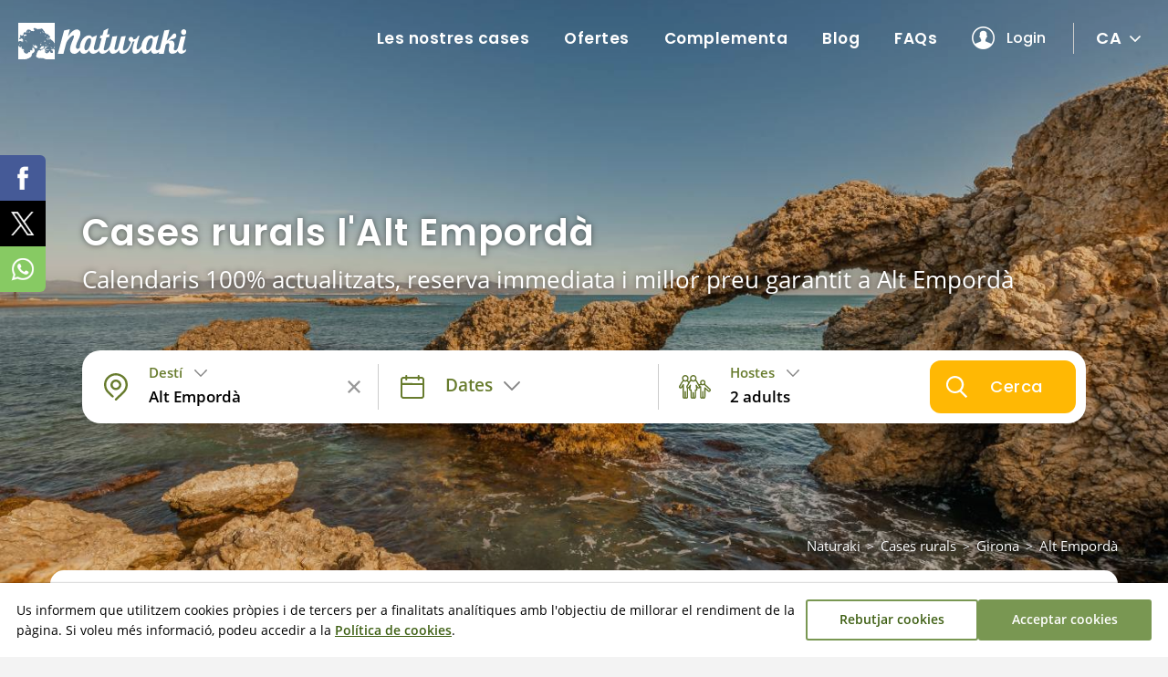

--- FILE ---
content_type: text/html; charset=utf-8
request_url: https://www.naturaki.com/ca/cases-rurals/alt-emporda/
body_size: 32438
content:
<!DOCTYPE html>
<html class="no-js nox" lang="ca">
<head>
	<meta name="lang" content="ca"/>
	<meta name="language" content="ca_ES"/>
	<meta http-equiv="Content-Language" content="ca"/>
	<meta charset="utf-8">
	<meta http-equiv="X-UA-Compatible" content="IE=edge">
	<meta name="viewport" content="width=device-width, initial-scale=1, maximum-scale=1, user-scalable=no, viewport-fit=contain">
	<link rel="dns-prefetch" href="//www.googletagmanager.com">
	<link rel="dns-prefetch" href="//www.google.com">
	<title>Cases rurals a la comarca de l'Alt Empordà en exclusiva - Naturaki</title>
	<meta name="description" content="Des de Naturaki t'oferim una àmplia varietat de cases rurals a l'Alt Empordà. La comarca de l'Alt Empordà és un espai privilegiat, un enclau únic, que un cop el visitis en quedaràs totalment enamorat/da." />
	<link rel="profile" href="http://gmpg.org/xfn/11">
	<link rel="alternate" hreflang="ca" href="https://www.naturaki.com/ca/cases-rurals/alt-emporda/" />
	<link rel="alternate" hreflang="es" href="https://www.naturaki.com/es/casas-rurales/alt-emporda/" />
	<link rel="alternate" hreflang="en" href="https://www.naturaki.com/en/holiday-cottages/alt-emporda/" />
	<link rel="alternate" hreflang="fr" href="https://www.naturaki.com/fr/gites/alt-emporda/" />
	<link rel="alternate" hreflang="x-default" href="https://www.naturaki.com/en/holiday-cottages/alt-emporda/" />
	<meta name="robots" content="index,follow, max-snippet:-1, max-video-preview:-1, max-image-preview:large" />
	<link rel="canonical" href="https://www.naturaki.com/ca/cases-rurals/alt-emporda/" />
	<meta property="og:url" content="https://www.naturaki.com/ca/cases-rurals/alt-emporda/" />
	<meta property="og:locale" content="ca_ES" />
	<meta property="og:type" content="article" />
	<meta property="og:title" content="Cases rurals a la comarca de l'Alt Empordà en exclusiva - Naturaki" />
	<meta property="og:image" content="https://www.naturaki.com/fotografies/m/39995casasruralesemporda.jpg" />
	<link fetchpriority="high" rel="preload" as="image" href="https://www.naturaki.com/fotografies/s/39995casasruralesemporda.jpg" media="(max-width: 768px)"/>
	<link fetchpriority="high" rel="preload" as="image" href="https://www.naturaki.com/fotografies/m/39995casasruralesemporda.jpg" media="(min-width: 769px) and (max-width: 1399px)"/>
	<link fetchpriority="high" rel="preload" as="image" href="https://www.naturaki.com/fotografies/l/39995casasruralesemporda.jpg" media="(min-width: 1400px)" />
	<meta property="og:image:width" content="1400" />
	<meta property="og:image:height" content="933" />
	<meta property="og:description" content="Des de Naturaki t'oferim una àmplia varietat de cases rurals a l'Alt Empordà. La comarca de l'Alt Empordà és un espai privilegiat, un enclau únic, que un cop el visitis en quedaràs totalment enamorat/da." />	
	<meta property="og:site_name" content="naturaki.com" />
    <meta property="article:publisher" content="https://www.facebook.com/naturaki" />
	<meta name="twitter:card" content="summary" />
    <meta name="twitter:description" content="Des de Naturaki t'oferim una àmplia varietat de cases rurals a l'Alt Empordà. La comarca de l'Alt Empordà és un espai privilegiat, un enclau únic, que un cop el visitis en quedaràs totalment enamorat/da." />
    <meta name="twitter:title" content="Cases rurals a la comarca de l'Alt Empordà en exclusiva - Naturaki" />
    <meta name="twitter:site" content="@Naturaki" />
    <meta name="twitter:image" content="https://www.naturaki.com/fotografies/m/39995casasruralesemporda.jpg" />
    <meta name="twitter:creator" content="@Naturaki" />	
	<link rel="image_src" href="https://www.naturaki.com/fotografies/m/39995casasruralesemporda.jpg" />
	<link rel="sitemap" href="https://www.naturaki.com/sitemap.xml" />
	<meta name="generator" content="enricmas.cat">
	<meta name="rating" content="General" />
	<meta name="distributor" content="Global" />
	<meta name="facebook-domain-verification" content="5djm71nxb4nnirtlptaxctrh1mffyg" />
	<meta name="mobile-web-app-capable" content="yes">
	<meta name="apple-mobile-web-app-capable" content="yes">
	<link rel="icon" href="https://www.naturaki.com/favicon.ico" sizes="any">
	<link rel="icon" href="https://www.naturaki.com/favicon.svg" type="image/svg+xml">
	<link rel="apple-touch-icon" href="https://www.naturaki.com/apple-touch-icon.png">
	<link rel="manifest" href="https://www.naturaki.com/manifest.webmanifest">
	<link rel="preload" href="https://www.naturaki.com/assets/fonts/poppins-v15-latin-500.woff2" as="font" crossorigin="anonymous"><link rel="preload" href="https://www.naturaki.com/assets/fonts/open-sans-v20-latin-regular.woff2" as="font" crossorigin="anonymous"><link rel="preload" href="https://www.naturaki.com/assets/fonts/poppins-v15-latin-regular.woff2" as="font" crossorigin="anonymous"><link rel="preload" href="https://www.naturaki.com/assets/fonts/poppins-v15-latin-700.woff2" as="font" crossorigin="anonymous"><link rel="preload" href="https://www.naturaki.com/assets/fonts/open-sans-v20-latin-600.woff2" as="font" crossorigin="anonymous"><link rel="preload" href="https://www.naturaki.com/assets/fonts/poppins-v15-latin-600.woff2" as="font" crossorigin="anonymous"><link rel="preload" href="https://www.naturaki.com/assets/fonts/open-sans-v20-latin-600italic.woff2" as="font" crossorigin="anonymous"><link rel="preload" href="https://www.naturaki.com/assets/fonts/poppins-v15-latin-500italic.woff2" as="font" crossorigin="anonymous"><link href="https://www.naturaki.com/assets/css/plugins.min.css?v=2.0.1" rel="stylesheet" type="text/css"><link href="https://www.naturaki.com/assets/css/estils.css?v=2.0.1" rel="stylesheet" type="text/css"><link href="https://www.naturaki.com/assets/css/cerca.css?v=2.0.1" rel="stylesheet" type="text/css"><link href="https://www.naturaki.com/assets/css/windows.css?v=2.0.1" rel="stylesheet" type="text/css"><link href="https://www.naturaki.com/assets/css/llistes.css?v=2.0.1" rel="stylesheet" type="text/css"><link href="https://www.naturaki.com/assets/css/buscador.css?v=2.0.1" rel="stylesheet" type="text/css"><link href="https://www.naturaki.com/assets/css/landing_blog.css?v=2.0.1" rel="stylesheet" type="text/css">	<script>window.dataLayer = window.dataLayer || [];function gtag(){dataLayer.push(arguments);}gtag('consent', 'default', {ad_user_data : 'denied',ad_personalization : 'denied',ad_storage : 'denied',analytics_storage : 'denied',personalization_storage : 'denied'});</script><script>(function(w,d,s,l,i){w[l]=w[l]||[];w[l].push({'gtm.start': new Date().getTime(),event:'gtm.js'});var f=d.getElementsByTagName(s)[0], j=d.createElement(s),dl=l!='dataLayer'?'&l='+l:'';j.async=true;j.src='https://www.googletagmanager.com/gtm.js?id='+i+dl;f.parentNode.insertBefore(j,f); })(window,document,'script','dataLayer','GTM-KBJCTJ7F');</script>	
</head>
<body class="loading landing"><div id="all"><noscript><iframe src="https://www.googletagmanager.com/ns.html?id=GTM-KBJCTJ7F" height="0" width="0" style="display:none;visibility:hidden"></iframe></noscript><script type="application/ld+json">{"@context": "https://schema.org","@type": "Organization","name": "Naturaki","legalName" : "Naturaki Reservas SL","url": "https://www.naturaki.com/","logo": "https://www.naturaki.com/assets/img/naturaki_logo_big.png","description": "Calendaris 100&#37; actualitzats i opinions reals. 118 cases úniques i en exclusiva. Les millors cases de Girona Costa Brava. Reserva online a l'instant!","address": {"@type": "PostalAddress","addressLocality": "Terradelles","addressRegion": "Girona","postalCode": "17468","streetAddress": "Crta N-II km 732","addressCountry": "ES"},"contactPoint" : [{"@type" : "ContactPoint","telephone" : "+34 972 498 030","contactType": "customer support","email": "info@naturaki.com","areaServed" : "ES","availableLanguage" : ["ca", "es", "en", "fr"]}],"sameAs": ["https://www.facebook.com/naturaki","https://www.instagram.com/naturaki/"]}</script><header class="trans"><a href="https://www.naturaki.com/ca/"><div class="logo"><img alt="Naturaki" class="hidden-md" src="https://www.naturaki.com/assets/img/logo.svg" height="40"><img alt="Naturaki" class="visible-md" src="https://www.naturaki.com/assets/img/logo_arbre.svg"  height="40"></div></a><div class="main_nav"><nav class="main_menu"><ul><li><a href="https://www.naturaki.com/ca/allotjaments/">Les nostres cases</a></li><li><a href="https://www.naturaki.com/ca/ofertes-cases-rurals/">Ofertes</a></li><li><a href="https://www.naturaki.com/ca/complementa/">Complementa</a></li><li><a href="https://www.naturaki.com/ca/blog/">Blog</a></li><li><a href="https://www.naturaki.com/ca/dubtes-frequents/">FAQs</a></li><li id="user_menu_desktop"><a class="user login" id="header_user_login" href="javascript:;">Login</a></li><li class="dropdown lang"><a class="lang" href="javascript:;">ca</a><ul class="langs"><li><a href="https://www.naturaki.com/es/casas-rurales/alt-emporda/" lang="es" hreflang="es">ES</a></li><li><a href="https://www.naturaki.com/en/holiday-cottages/alt-emporda/" lang="en" hreflang="en">EN</a></li><li><a href="https://www.naturaki.com/fr/gites/alt-emporda/" lang="fr" hreflang="fr">FR</a></li></ul></li></ul></nav></div><div class="clearer"></div></header><div class="mheader trans" id="mheader"><a href="https://www.naturaki.com/ca/" class="logo"><img alt="Naturaki" src="https://www.naturaki.com/assets/img/logo.svg" height="24"></a><div id="toggle"><span class="top"></span><span class="middle"></span><span class="bottom"></span></div></div><div id="mmenu" class="noselect"><div class="header"><a class="active" href="javascript:;" lang="ca" hreflang="ca">CA</a><a href="https://www.naturaki.com/es/casas-rurales/alt-emporda/" lang="es" hreflang="es">ES</a><a href="https://www.naturaki.com/en/holiday-cottages/alt-emporda/" lang="en" hreflang="en">EN</a><a href="https://www.naturaki.com/fr/gites/alt-emporda/" lang="fr" hreflang="fr">FR</a><div id="mmenu_close"></div></div><div class="content scroll"><div class="menu_bloc"><p>Naturaki</p><div class="menu_box"><a href="https://www.naturaki.com/ca/allotjaments/" class="main">Les nostres cases</a><a href="https://www.naturaki.com/ca/ofertes-cases-rurals/" class="main">Ofertes</a><a href="https://www.naturaki.com/ca/complementa/" class="main">Complementa</a><a href="https://www.naturaki.com/ca/blog/" class="main">Blog</a><a href="https://www.naturaki.com/ca/dubtes-frequents/" class="main">FAQs</a></div></div><div class="menu_bloc" id="user_menu_mobile"><p>Compte d'usuari</p><div class="menu_box"><a class="intranet_login login" id="mobile_user_login"  href="javascript:;"><img alt="user" src="https://www.naturaki.com/assets/img/intranet_user.png"/>Accedeix al teu compte</a></div></div></div></div><script type="application/ld+json">{"@context":"https://schema.org","@type":"ItemList", "name": "Cases rurals l'Alt Empordà - Naturaki","numberOfItems": 31,"itemListElement":[{"@type":"ListItem","position":1,"item":{"@type":"LodgingBusiness","name":"Mas Verdaguer","url":"https://www.naturaki.com/ca/masverdaguer/","telephone":"+34 972 498 030","description":"Grans espais comuns en un indret entre comarques","image":"https://www.naturaki.com/fotografies/s/99493mas-verdaguer-0001-ok.jpg","address":{"@type":"PostalAddress","streetAddress":"Mas Verdaguer s/n","addressRegion":"Cataluña","addressCountry":"ES","addressLocality":"Garrigàs","postalCode":"17476"},"geo":{"@type":"GeoCoordinates","latitude":42.169724,"longitude":2.925227},"maximumAttendeeCapacity":32,"numberOfRooms":10,"petsAllowed":true,"checkinTime":"17:00:00","checkoutTime":"11:00:00","amenityFeature":[{"@type":"LocationFeatureSpecification","name":"Piscina Privada","value":true},{"@type":"LocationFeatureSpecification","name":"Jardí de 2000 m2","value":true},{"@type":"LocationFeatureSpecification","name":"Llar de foc","value":true},{"@type":"LocationFeatureSpecification","name":"Futbolí","value":true},{"@type":"LocationFeatureSpecification","name":"Billar","value":true},{"@type":"LocationFeatureSpecification","name":"Barbacoa","value":true},{"@type":"LocationFeatureSpecification","name":"Wi-Fi","value":true}],"aggregateRating":{"@type":"AggregateRating","ratingValue":4.73,"bestRating":5,"reviewCount":162,"ratingCount":162}}},{"@type":"ListItem","position":2,"item":{"@type":"LodgingBusiness","name":"Can Roc","url":"https://www.naturaki.com/ca/canroc/","telephone":"+34 972 498 030","description":"Envoltada de natura i camps a només a 20 minuts de la platja","image":"https://www.naturaki.com/fotografies/s/76532can-roc-001-ok.jpg","address":{"@type":"PostalAddress","streetAddress":"AFORES, Camí del cementiri s/n, Arenys Emporda","addressRegion":"Cataluña","addressCountry":"ES","addressLocality":"Garrigas","postalCode":"17476"},"geo":{"@type":"GeoCoordinates","latitude":42.165649,"longitude":2.952426},"maximumAttendeeCapacity":16,"numberOfRooms":8,"petsAllowed":false,"checkinTime":"17:00:00","checkoutTime":"11:00:00","amenityFeature":[{"@type":"LocationFeatureSpecification","name":"Piscina Privada","value":true},{"@type":"LocationFeatureSpecification","name":"Jardí de 5000 m2","value":true},{"@type":"LocationFeatureSpecification","name":"Llar de foc","value":true},{"@type":"LocationFeatureSpecification","name":"Futbolí","value":true},{"@type":"LocationFeatureSpecification","name":"Billar","value":true},{"@type":"LocationFeatureSpecification","name":"Barbacoa","value":true},{"@type":"LocationFeatureSpecification","name":"Wi-Fi","value":true}],"aggregateRating":{"@type":"AggregateRating","ratingValue":4.68,"bestRating":5,"reviewCount":200,"ratingCount":200}}},{"@type":"ListItem","position":3,"item":{"@type":"LodgingBusiness","name":"Casa Palangrers","url":"https://www.naturaki.com/ca/casapalangrers/","telephone":"+34 972 498 030","description":"Les espectaculars vistes al Golf de Roses són l'essència de la casa","image":"https://www.naturaki.com/fotografies/s/83799casa-palangrers-032-ok.jpg","address":{"@type":"PostalAddress","streetAddress":"Platja Palangrers, Ctra. del Far 85","addressRegion":"Cataluña","addressCountry":"ES","addressLocality":"Roses","postalCode":"17480"},"geo":{"@type":"GeoCoordinates","latitude":42.2496039,"longitude":3.1823886},"maximumAttendeeCapacity":10,"numberOfRooms":4,"petsAllowed":false,"checkinTime":"17:00:00","checkoutTime":"11:00:00","amenityFeature":[{"@type":"LocationFeatureSpecification","name":"Piscina Privada","value":true},{"@type":"LocationFeatureSpecification","name":"Jardí de 472 m2","value":true},{"@type":"LocationFeatureSpecification","name":"Llar de foc","value":true},{"@type":"LocationFeatureSpecification","name":"Futbolí","value":true},{"@type":"LocationFeatureSpecification","name":"Billar","value":true},{"@type":"LocationFeatureSpecification","name":"Barbacoa","value":true},{"@type":"LocationFeatureSpecification","name":"Wi-Fi","value":true}],"aggregateRating":{"@type":"AggregateRating","ratingValue":4.76,"bestRating":5,"reviewCount":88,"ratingCount":88}}},{"@type":"ListItem","position":4,"item":{"@type":"LodgingBusiness","name":"Mas Garballer","url":"https://www.naturaki.com/ca/masgarballer/","telephone":"+34 972 498 030","description":"Molt a prop de la platja, amb piscina, jacuzzi exterior i un gran jardí","image":"https://www.naturaki.com/fotografies/s/15498mas-garballer-001.jpg","address":{"@type":"PostalAddress","streetAddress":"Mas Garballer S/N","addressRegion":"Cataluña","addressCountry":"ES","addressLocality":"Vilanova de la Muga","postalCode":"17492"},"geo":{"@type":"GeoCoordinates","latitude":42.2667388,"longitude":3.0381813},"maximumAttendeeCapacity":21,"numberOfRooms":7,"petsAllowed":true,"checkinTime":"17:00:00","checkoutTime":"11:00:00","amenityFeature":[{"@type":"LocationFeatureSpecification","name":"Piscina Privada","value":true},{"@type":"LocationFeatureSpecification","name":"Jardí de 3000 m2","value":true},{"@type":"LocationFeatureSpecification","name":"Jacuzzi - SPA","value":true},{"@type":"LocationFeatureSpecification","name":"Llar de foc","value":true},{"@type":"LocationFeatureSpecification","name":"Futbolí","value":true},{"@type":"LocationFeatureSpecification","name":"Billar","value":true},{"@type":"LocationFeatureSpecification","name":"Ping-pong","value":true},{"@type":"LocationFeatureSpecification","name":"Barbacoa","value":true},{"@type":"LocationFeatureSpecification","name":"Wi-Fi","value":true}],"aggregateRating":{"@type":"AggregateRating","ratingValue":4.85,"bestRating":5,"reviewCount":251,"ratingCount":251}}},{"@type":"ListItem","position":5,"item":{"@type":"LodgingBusiness","name":"Can Martinot, la casa del riu","url":"https://www.naturaki.com/ca/canmartinot/","telephone":"+34 972 498 030","description":"Banya't al riu i relaxa't entre muntanyes","image":"https://www.naturaki.com/fotografies/s/22465can-martinot-casas-con-encanto-001.jpg","address":{"@type":"PostalAddress","streetAddress":"Can Martinot,  C/ Sant Llorenç, 1","addressRegion":"Cataluña","addressCountry":"ES","addressLocality":"Albanyà","postalCode":"17733"},"geo":{"@type":"GeoCoordinates","latitude":42.30473442,"longitude":2.7198004},"maximumAttendeeCapacity":14,"numberOfRooms":5,"petsAllowed":true,"checkinTime":"17:00:00","checkoutTime":"11:00:00","amenityFeature":[{"@type":"LocationFeatureSpecification","name":"Jardí de 1800 m2","value":true},{"@type":"LocationFeatureSpecification","name":"Llar de foc","value":true},{"@type":"LocationFeatureSpecification","name":"Futbolí","value":true},{"@type":"LocationFeatureSpecification","name":"Billar","value":true},{"@type":"LocationFeatureSpecification","name":"Barbacoa","value":true},{"@type":"LocationFeatureSpecification","name":"Wi-Fi","value":true}],"aggregateRating":{"@type":"AggregateRating","ratingValue":4.75,"bestRating":5,"reviewCount":392,"ratingCount":392}}},{"@type":"ListItem","position":6,"item":{"@type":"LodgingBusiness","name":"Mas Llausàs","url":"https://www.naturaki.com/ca/masllausas/","telephone":"+34 972 498 030","description":"Amb espais comuns amplis entre l'Alt i el Baix Empordà","image":"https://www.naturaki.com/fotografies/s/72554mas-llausas-001.jpg","address":{"@type":"PostalAddress","streetAddress":"C/ de la Ceiba Saldet, 5","addressRegion":"Cataluña","addressCountry":"ES","addressLocality":"Ventalló","postalCode":"17473"},"geo":{"@type":"GeoCoordinates","latitude":42.17096109,"longitude":3.06408263},"maximumAttendeeCapacity":22,"numberOfRooms":8,"petsAllowed":true,"checkinTime":"17:00:00","checkoutTime":"11:00:00","amenityFeature":[{"@type":"LocationFeatureSpecification","name":"Piscina Privada","value":true},{"@type":"LocationFeatureSpecification","name":"Jardí de 3000 m2","value":true},{"@type":"LocationFeatureSpecification","name":"Llar de foc","value":true},{"@type":"LocationFeatureSpecification","name":"Futbolí","value":true},{"@type":"LocationFeatureSpecification","name":"Billar","value":true},{"@type":"LocationFeatureSpecification","name":"Ping-pong","value":true},{"@type":"LocationFeatureSpecification","name":"Barbacoa","value":true},{"@type":"LocationFeatureSpecification","name":"Wi-Fi","value":true}],"aggregateRating":{"@type":"AggregateRating","ratingValue":4.8,"bestRating":5,"reviewCount":182,"ratingCount":182}}},{"@type":"ListItem","position":7,"item":{"@type":"LodgingBusiness","name":"La Blauet","url":"https://www.naturaki.com/ca/lablauet/","telephone":"+34 972 498 030","description":"Un encant singular i un oasi de pau en una situació privilegiada","image":"https://www.naturaki.com/fotografies/s/69493la-blauet-001-ok.jpg","address":{"@type":"PostalAddress","streetAddress":"C/ Font Peregrina 13","addressRegion":"Cataluña","addressCountry":"ES","addressLocality":"Ventalló","postalCode":"17473"},"geo":{"@type":"GeoCoordinates","latitude":42.150479,"longitude":3.02279048},"maximumAttendeeCapacity":15,"numberOfRooms":6,"petsAllowed":true,"checkinTime":"17:00:00","checkoutTime":"11:00:00","amenityFeature":[{"@type":"LocationFeatureSpecification","name":"Piscina Privada","value":true},{"@type":"LocationFeatureSpecification","name":"Jardí de 2020 m2","value":true},{"@type":"LocationFeatureSpecification","name":"Llar de foc","value":true},{"@type":"LocationFeatureSpecification","name":"Billar","value":true},{"@type":"LocationFeatureSpecification","name":"Barbacoa","value":true},{"@type":"LocationFeatureSpecification","name":"Wi-Fi","value":true}],"aggregateRating":{"@type":"AggregateRating","ratingValue":4.86,"bestRating":5,"reviewCount":287,"ratingCount":287}}},{"@type":"ListItem","position":8,"item":{"@type":"LodgingBusiness","name":"Can Dispès","url":"https://www.naturaki.com/ca/candispes/","telephone":"+34 972 498 030","description":"Grans espais interiors i exteriors a només 5 minuts de la platja","image":"https://www.naturaki.com/fotografies/s/13818can-dispes-n-001-ok.jpg","address":{"@type":"PostalAddress","streetAddress":"Carrer Figueres, 11","addressRegion":"Cataluña","addressCountry":"ES","addressLocality":"Viladamat","postalCode":"17137"},"geo":{"@type":"GeoCoordinates","latitude":42.1345332,"longitude":3.0709426},"maximumAttendeeCapacity":20,"numberOfRooms":8,"petsAllowed":true,"checkinTime":"17:00:00","checkoutTime":"11:00:00","amenityFeature":[{"@type":"LocationFeatureSpecification","name":"Piscina Privada","value":true},{"@type":"LocationFeatureSpecification","name":"Jardí de 2200 m2","value":true},{"@type":"LocationFeatureSpecification","name":"Llar de foc","value":true},{"@type":"LocationFeatureSpecification","name":"Billar","value":true},{"@type":"LocationFeatureSpecification","name":"Ping-pong","value":true},{"@type":"LocationFeatureSpecification","name":"Barbacoa","value":true},{"@type":"LocationFeatureSpecification","name":"Wi-Fi","value":true}],"aggregateRating":{"@type":"AggregateRating","ratingValue":4.86,"bestRating":5,"reviewCount":80,"ratingCount":80}}},{"@type":"ListItem","position":9,"item":{"@type":"LodgingBusiness","name":"Mas Espígol","url":"https://www.naturaki.com/ca/masespigol/","telephone":"+34 972 498 030","description":"Llum i relax a 15 minuts a peu del museu Dalí","image":"https://www.naturaki.com/fotografies/s/74283mas-espigol-casa-rural-001.jpg","address":{"@type":"PostalAddress","streetAddress":"Disseminat 37","addressRegion":"Cataluña","addressCountry":"ES","addressLocality":"Figueres","postalCode":"17600"},"geo":{"@type":"GeoCoordinates","latitude":42.27663914,"longitude":2.95413224},"maximumAttendeeCapacity":12,"numberOfRooms":6,"petsAllowed":true,"checkinTime":"17:00:00","checkoutTime":"11:00:00","amenityFeature":[{"@type":"LocationFeatureSpecification","name":"Piscina Privada","value":true},{"@type":"LocationFeatureSpecification","name":"Jardí de 3000 m2","value":true},{"@type":"LocationFeatureSpecification","name":"Llar de foc","value":true},{"@type":"LocationFeatureSpecification","name":"Futbolí","value":true},{"@type":"LocationFeatureSpecification","name":"Billar","value":true},{"@type":"LocationFeatureSpecification","name":"Ping-pong","value":true},{"@type":"LocationFeatureSpecification","name":"Barbacoa","value":true},{"@type":"LocationFeatureSpecification","name":"Wi-Fi","value":true}],"aggregateRating":{"@type":"AggregateRating","ratingValue":4.99,"bestRating":5,"reviewCount":192,"ratingCount":192}}},{"@type":"ListItem","position":10,"item":{"@type":"LodgingBusiness","name":"Can Dalmau de Vila-Sacra","url":"https://www.naturaki.com/ca/candalmauvilasacra/","telephone":"+34 972 498 030","description":"Ideal per gaudir de la calma i la tranquil·litat de l’Empordà","image":"https://www.naturaki.com/fotografies/s/74187can-dalmau-vilasacra-001-ok.jpg","address":{"@type":"PostalAddress","streetAddress":"Carrer castelló, 34","addressRegion":"Cataluña","addressCountry":"ES","addressLocality":"Vila-sacra","postalCode":"17485"},"geo":{"@type":"GeoCoordinates","latitude":42.26588152,"longitude":3.01656564},"maximumAttendeeCapacity":8,"numberOfRooms":4,"petsAllowed":false,"checkinTime":"17:00:00","checkoutTime":"11:00:00","amenityFeature":[{"@type":"LocationFeatureSpecification","name":"Piscina Privada","value":true},{"@type":"LocationFeatureSpecification","name":"Jardí de 150 m2","value":true},{"@type":"LocationFeatureSpecification","name":"Llar de foc","value":true},{"@type":"LocationFeatureSpecification","name":"Billar","value":true},{"@type":"LocationFeatureSpecification","name":"Barbacoa","value":true},{"@type":"LocationFeatureSpecification","name":"Wi-Fi","value":true}],"aggregateRating":{"@type":"AggregateRating","ratingValue":4.75,"bestRating":5,"reviewCount":143,"ratingCount":143}}},{"@type":"ListItem","position":11,"item":{"@type":"LodgingBusiness","name":"Can Vilà","url":"https://www.naturaki.com/ca/canvila/","telephone":"+34 972 498 030","description":"Una piscina turquesa a 10 minuts de la platja","image":"https://www.naturaki.com/fotografies/s/47972can-vila-cases-rurals-emporda-001.jpg","address":{"@type":"PostalAddress","streetAddress":"Carrer Figueres 24","addressRegion":"Cataluña","addressCountry":"ES","addressLocality":"Sant Mori","postalCode":"17467"},"geo":{"@type":"GeoCoordinates","latitude":42.1541364,"longitude":2.9900306},"maximumAttendeeCapacity":12,"numberOfRooms":4,"petsAllowed":true,"checkinTime":"17:00:00","checkoutTime":"11:00:00","amenityFeature":[{"@type":"LocationFeatureSpecification","name":"Piscina Privada","value":true},{"@type":"LocationFeatureSpecification","name":"Jardí de 200 m2","value":true},{"@type":"LocationFeatureSpecification","name":"Futbolí","value":true},{"@type":"LocationFeatureSpecification","name":"Billar","value":true},{"@type":"LocationFeatureSpecification","name":"Barbacoa","value":true},{"@type":"LocationFeatureSpecification","name":"Wi-Fi","value":true}],"aggregateRating":{"@type":"AggregateRating","ratingValue":4.52,"bestRating":5,"reviewCount":151,"ratingCount":151}}},{"@type":"ListItem","position":12,"item":{"@type":"LodgingBusiness","name":"Mas Llorenç","url":"https://www.naturaki.com/ca/masllorenc/","telephone":"+34 972 498 030","description":"Majestuosa, tranquil·la i amb un exterior immillorable","image":"https://www.naturaki.com/fotografies/s/66643mas-llorenc-001.jpg","address":{"@type":"PostalAddress","streetAddress":"Mas Llorenç, C/ Comuns, Carrer Afores, s/n","addressRegion":"Cataluña","addressCountry":"ES","addressLocality":"Palau de Santa Eulàlia","postalCode":"17476"},"geo":{"@type":"GeoCoordinates","latitude":42.1591633,"longitude":2.9772064},"maximumAttendeeCapacity":18,"numberOfRooms":7,"petsAllowed":false,"checkinTime":"17:00:00","checkoutTime":"11:00:00","amenityFeature":[{"@type":"LocationFeatureSpecification","name":"Piscina Privada","value":true},{"@type":"LocationFeatureSpecification","name":"Jardí de 3000 m2","value":true},{"@type":"LocationFeatureSpecification","name":"Llar de foc","value":true},{"@type":"LocationFeatureSpecification","name":"Billar","value":true},{"@type":"LocationFeatureSpecification","name":"Ping-pong","value":true},{"@type":"LocationFeatureSpecification","name":"Barbacoa","value":true},{"@type":"LocationFeatureSpecification","name":"Wi-Fi","value":true}],"aggregateRating":{"@type":"AggregateRating","ratingValue":4.81,"bestRating":5,"reviewCount":217,"ratingCount":217}}},{"@type":"ListItem","position":13,"item":{"@type":"LodgingBusiness","name":"Can Dalmau","url":"https://www.naturaki.com/ca/candalmau/","telephone":"+34 972 498 030","description":"Autèntica i tradicional, amb piscina i jardí al bell mig de l'Alt Empordà","image":"https://www.naturaki.com/fotografies/s/25891can-dalmau-001-ok.jpg","address":{"@type":"PostalAddress","streetAddress":"Carrer del Mar núm. 8","addressRegion":"Cataluña","addressCountry":"ES","addressLocality":"Pedret i Marzà","postalCode":"17493"},"geo":{"@type":"GeoCoordinates","latitude":42.31035609,"longitude":3.06764284},"maximumAttendeeCapacity":16,"numberOfRooms":7,"petsAllowed":true,"checkinTime":"17:00:00","checkoutTime":"11:00:00","amenityFeature":[{"@type":"LocationFeatureSpecification","name":"Piscina Privada","value":true},{"@type":"LocationFeatureSpecification","name":"Jardí de 200 m2","value":true},{"@type":"LocationFeatureSpecification","name":"Llar de foc","value":true},{"@type":"LocationFeatureSpecification","name":"Billar","value":true},{"@type":"LocationFeatureSpecification","name":"Ping-pong","value":true},{"@type":"LocationFeatureSpecification","name":"Barbacoa","value":true},{"@type":"LocationFeatureSpecification","name":"Wi-Fi","value":true}],"aggregateRating":{"@type":"AggregateRating","ratingValue":4.52,"bestRating":5,"reviewCount":192,"ratingCount":192}}},{"@type":"ListItem","position":14,"item":{"@type":"LodgingBusiness","name":"Cal Ros de Calabuig","url":"https://www.naturaki.com/ca/calroscalabuig/","telephone":"+34 972 498 030","description":"A un petit veïnat de l'Empordà, amb unes vistes excepcionals","image":"https://www.naturaki.com/fotografies/s/14616cal-ros-de-calabuig-001-ok.jpg","address":{"@type":"PostalAddress","streetAddress":"Carrer Nou, 10","addressRegion":"Cataluña","addressCountry":"ES","addressLocality":"Calabuig","postalCode":"17483"},"geo":{"@type":"GeoCoordinates","latitude":42.15200819,"longitude":2.92390464},"maximumAttendeeCapacity":14,"numberOfRooms":5,"petsAllowed":true,"checkinTime":"17:00:00","checkoutTime":"11:00:00","amenityFeature":[{"@type":"LocationFeatureSpecification","name":"Piscina Privada","value":true},{"@type":"LocationFeatureSpecification","name":"Jardí de 200 m2","value":true},{"@type":"LocationFeatureSpecification","name":"Billar","value":true},{"@type":"LocationFeatureSpecification","name":"Barbacoa","value":true},{"@type":"LocationFeatureSpecification","name":"Wi-Fi","value":true}],"aggregateRating":{"@type":"AggregateRating","ratingValue":4.94,"bestRating":5,"reviewCount":130,"ratingCount":130}}},{"@type":"ListItem","position":15,"item":{"@type":"LodgingBusiness","name":"Mas Garriguella del Camp","url":"https://www.naturaki.com/ca/masgarriguelladelcamp/","telephone":"+34 972 498 030","description":"Per gaudir de la posta de sol des de qualsevol racó","image":"https://www.naturaki.com/fotografies/s/32224garriguella-albera-casa-rural-001.jpg","address":{"@type":"PostalAddress","streetAddress":"C/ Estany de la Llebre, 2","addressRegion":"Cataluña","addressCountry":"ES","addressLocality":"Garriguella","postalCode":"17780"},"geo":{"@type":"GeoCoordinates","latitude":42.347962,"longitude":3.065303},"maximumAttendeeCapacity":10,"numberOfRooms":4,"petsAllowed":true,"checkinTime":"17:00:00","checkoutTime":"11:00:00","amenityFeature":[{"@type":"LocationFeatureSpecification","name":"Piscina Privada","value":true},{"@type":"LocationFeatureSpecification","name":"Jardí de 1800 m2","value":true},{"@type":"LocationFeatureSpecification","name":"Llar de foc","value":true},{"@type":"LocationFeatureSpecification","name":"Futbolí","value":true},{"@type":"LocationFeatureSpecification","name":"Billar","value":true},{"@type":"LocationFeatureSpecification","name":"Barbacoa","value":true},{"@type":"LocationFeatureSpecification","name":"Wi-Fi","value":true}],"aggregateRating":{"@type":"AggregateRating","ratingValue":4.82,"bestRating":5,"reviewCount":190,"ratingCount":190}}},{"@type":"ListItem","position":16,"item":{"@type":"LodgingBusiness","name":"Niu de l&#39;Albera","url":"https://www.naturaki.com/ca/niudelalbera/","telephone":"+34 972 498 030","description":"Al poble vinícola de Garriguella i a prop de la platja","image":"https://www.naturaki.com/fotografies/s/68624niu-albera-0043.jpg","address":{"@type":"PostalAddress","streetAddress":"Niu de l'Albera,  C/ de Font, 21.","addressRegion":"Cataluña","addressCountry":"ES","addressLocality":"Garriguella","postalCode":"17780"},"geo":{"@type":"GeoCoordinates","latitude":42.34248,"longitude":3.068245},"maximumAttendeeCapacity":11,"numberOfRooms":5,"petsAllowed":true,"checkinTime":"17:00:00","checkoutTime":"11:00:00","amenityFeature":[{"@type":"LocationFeatureSpecification","name":"Piscina Privada","value":true},{"@type":"LocationFeatureSpecification","name":"Jardí de 400 m2","value":true},{"@type":"LocationFeatureSpecification","name":"Llar de foc","value":true},{"@type":"LocationFeatureSpecification","name":"Ping-pong","value":true},{"@type":"LocationFeatureSpecification","name":"Barbacoa","value":true},{"@type":"LocationFeatureSpecification","name":"Wi-Fi","value":true}],"aggregateRating":{"@type":"AggregateRating","ratingValue":4.71,"bestRating":5,"reviewCount":402,"ratingCount":402}}},{"@type":"ListItem","position":17,"item":{"@type":"LodgingBusiness","name":"Can Bordas","url":"https://www.naturaki.com/ca/canbordas/","telephone":"+34 972 498 030","description":"Gaudeix de l'encant d'un poble rural al cor de l'Empordà","image":"https://www.naturaki.com/fotografies/s/82234can-bordas-001-ok.jpg","address":{"@type":"PostalAddress","streetAddress":"Carrer Ronda, 6","addressRegion":"Cataluña","addressCountry":"ES","addressLocality":"Vilamacolum","postalCode":"17474"},"geo":{"@type":"GeoCoordinates","latitude":42.19803531,"longitude":3.05710123},"maximumAttendeeCapacity":10,"numberOfRooms":4,"petsAllowed":true,"checkinTime":"17:00:00","checkoutTime":"11:00:00","amenityFeature":[{"@type":"LocationFeatureSpecification","name":"Piscina Privada","value":true},{"@type":"LocationFeatureSpecification","name":"Jardí de 900 m2","value":true},{"@type":"LocationFeatureSpecification","name":"Llar de foc","value":true},{"@type":"LocationFeatureSpecification","name":"Futbolí","value":true},{"@type":"LocationFeatureSpecification","name":"Barbacoa","value":true},{"@type":"LocationFeatureSpecification","name":"Wi-Fi","value":true}],"aggregateRating":{"@type":"AggregateRating","ratingValue":4.52,"bestRating":5,"reviewCount":27,"ratingCount":27}}},{"@type":"ListItem","position":18,"item":{"@type":"LodgingBusiness","name":"Can Caiot","url":"https://www.naturaki.com/ca/cancaiot/","telephone":"+34 972 498 030","description":"L'essència de ses illes al cor de l'Alt Empordà","image":"https://www.naturaki.com/fotografies/s/92684can-caiot-001-ok.jpg","address":{"@type":"PostalAddress","streetAddress":"Carrer de Cases Noves, 26","addressRegion":"Cataluña","addressCountry":"ES","addressLocality":"Lladó","postalCode":"17745"},"geo":{"@type":"GeoCoordinates","latitude":42.2498361,"longitude":2.8124522},"maximumAttendeeCapacity":12,"numberOfRooms":5,"petsAllowed":true,"checkinTime":"17:00:00","checkoutTime":"11:00:00","amenityFeature":[{"@type":"LocationFeatureSpecification","name":"Piscina Privada","value":true},{"@type":"LocationFeatureSpecification","name":"Jardí de 260 m2","value":true},{"@type":"LocationFeatureSpecification","name":"Llar de foc","value":true},{"@type":"LocationFeatureSpecification","name":"Barbacoa","value":true},{"@type":"LocationFeatureSpecification","name":"Wi-Fi","value":true}],"aggregateRating":{"@type":"AggregateRating","ratingValue":4.82,"bestRating":5,"reviewCount":100,"ratingCount":100}}},{"@type":"ListItem","position":19,"item":{"@type":"LodgingBusiness","name":"L'Auca","url":"https://www.naturaki.com/ca/auca/","telephone":"+34 972 498 030","description":"Acollidora casa al bell mig del poble de Garriguella","image":"https://www.naturaki.com/fotografies/s/79959auca-001.jpg","address":{"@type":"PostalAddress","streetAddress":"Carrer Unió, 13","addressRegion":"Cataluña","addressCountry":"ES","addressLocality":"Garriguella","postalCode":"17780"},"geo":{"@type":"GeoCoordinates","latitude":42.34507455,"longitude":3.06515466},"maximumAttendeeCapacity":8,"numberOfRooms":4,"petsAllowed":true,"checkinTime":"17:00:00","checkoutTime":"11:00:00","amenityFeature":[{"@type":"LocationFeatureSpecification","name":"Piscina Privada","value":true},{"@type":"LocationFeatureSpecification","name":"Jardí de 450 m2","value":true},{"@type":"LocationFeatureSpecification","name":"Llar de foc","value":true},{"@type":"LocationFeatureSpecification","name":"Ping-pong","value":true},{"@type":"LocationFeatureSpecification","name":"Barbacoa","value":true},{"@type":"LocationFeatureSpecification","name":"Wi-Fi","value":true}],"aggregateRating":{"@type":"AggregateRating","ratingValue":4.67,"bestRating":5,"reviewCount":70,"ratingCount":70}}},{"@type":"ListItem","position":20,"item":{"@type":"LodgingBusiness","name":"Mas Susi","url":"https://www.naturaki.com/ca/massusi/","telephone":"+34 972 498 030","description":"L'estil contemporani i la història conviuen a les Garrotxes d'Empordà","image":"https://www.naturaki.com/fotografies/s/34575mas-susi001-ok.jpg","address":{"@type":"PostalAddress","streetAddress":"Carrer del Centre, 22","addressRegion":"Cataluña","addressCountry":"ES","addressLocality":"Cistella","postalCode":"17741"},"geo":{"@type":"GeoCoordinates","latitude":42.26881199,"longitude":2.84810653},"maximumAttendeeCapacity":14,"numberOfRooms":5,"petsAllowed":true,"checkinTime":"17:00:00","checkoutTime":"11:00:00","amenityFeature":[{"@type":"LocationFeatureSpecification","name":"Piscina Privada","value":true},{"@type":"LocationFeatureSpecification","name":"Jardí de 100 m2","value":true},{"@type":"LocationFeatureSpecification","name":"Futbolí","value":true},{"@type":"LocationFeatureSpecification","name":"Billar","value":true},{"@type":"LocationFeatureSpecification","name":"Barbacoa","value":true},{"@type":"LocationFeatureSpecification","name":"Wi-Fi","value":true}],"aggregateRating":{"@type":"AggregateRating","ratingValue":4.95,"bestRating":5,"reviewCount":82,"ratingCount":82}}},{"@type":"ListItem","position":21,"item":{"@type":"LodgingBusiness","name":"El Portaló de Cantallops","url":"https://www.naturaki.com/ca/elportalo/","telephone":"+34 972 498 030","description":"Ideal per visitar les millors vinyes de l'Alt Empordà, al cor de l'Albera","image":"https://www.naturaki.com/fotografies/s/15299casa-rural-emporda-001.jpg","address":{"@type":"PostalAddress","streetAddress":"Cami de Requesens, 13-15","addressRegion":"Cataluña","addressCountry":"ES","addressLocality":"Cantallops","postalCode":"17708"},"geo":{"@type":"GeoCoordinates","latitude":42.424303,"longitude":2.925937},"maximumAttendeeCapacity":11,"numberOfRooms":4,"petsAllowed":false,"checkinTime":"17:00:00","checkoutTime":"11:00:00","amenityFeature":[{"@type":"LocationFeatureSpecification","name":"Piscina Privada","value":true},{"@type":"LocationFeatureSpecification","name":"Jardí de 400 m2","value":true},{"@type":"LocationFeatureSpecification","name":"Llar de foc","value":true},{"@type":"LocationFeatureSpecification","name":"Billar","value":true},{"@type":"LocationFeatureSpecification","name":"Barbacoa","value":true},{"@type":"LocationFeatureSpecification","name":"Wi-Fi","value":true}],"aggregateRating":{"@type":"AggregateRating","ratingValue":4.78,"bestRating":5,"reviewCount":288,"ratingCount":288}}},{"@type":"ListItem","position":22,"item":{"@type":"LodgingBusiness","name":"Ca la Xana","url":"https://www.naturaki.com/ca/calaxana/","telephone":"+34 972 498 030","description":"Sentir-se a casa en un entorn tranquil i a prop de tot","image":"https://www.naturaki.com/fotografies/s/61277ca-la-xana-001-ok.jpg","address":{"@type":"PostalAddress","streetAddress":"Carrer Canigó, 2","addressRegion":"Cataluña","addressCountry":"ES","addressLocality":"Camallera","postalCode":"17465"},"geo":{"@type":"GeoCoordinates","latitude":42.12495116,"longitude":2.96645477},"maximumAttendeeCapacity":8,"numberOfRooms":4,"petsAllowed":true,"checkinTime":"17:00:00","checkoutTime":"11:00:00","amenityFeature":[{"@type":"LocationFeatureSpecification","name":"Piscina Privada","value":true},{"@type":"LocationFeatureSpecification","name":"Jardí de 450 m2","value":true},{"@type":"LocationFeatureSpecification","name":"Llar de foc","value":true},{"@type":"LocationFeatureSpecification","name":"Ping-pong","value":true},{"@type":"LocationFeatureSpecification","name":"Barbacoa","value":true},{"@type":"LocationFeatureSpecification","name":"Wi-Fi","value":true}],"aggregateRating":{"@type":"AggregateRating","ratingValue":4.56,"bestRating":5,"reviewCount":41,"ratingCount":41}}},{"@type":"ListItem","position":23,"item":{"@type":"LodgingBusiness","name":"La Balma","url":"https://www.naturaki.com/ca/labalma/","telephone":"+34 972 498 030","description":"Un oasi de calma i tranquil·litat amb espais per a tot el grup","image":"https://www.naturaki.com/fotografies/s/17724la-balma-001-ok.jpg","address":{"@type":"PostalAddress","streetAddress":"La Balma, C/ Carreró Major, 6","addressRegion":"Cataluña","addressCountry":"ES","addressLocality":"Pedret i Marzà","postalCode":"17493"},"geo":{"@type":"GeoCoordinates","latitude":42.31085402,"longitude":3.06700256},"maximumAttendeeCapacity":11,"numberOfRooms":4,"petsAllowed":false,"checkinTime":"17:00:00","checkoutTime":"11:00:00","amenityFeature":[{"@type":"LocationFeatureSpecification","name":"Piscina Privada","value":true},{"@type":"LocationFeatureSpecification","name":"Jardí de 300 m2","value":true},{"@type":"LocationFeatureSpecification","name":"Llar de foc","value":true},{"@type":"LocationFeatureSpecification","name":"Futbolí","value":true},{"@type":"LocationFeatureSpecification","name":"Billar","value":true},{"@type":"LocationFeatureSpecification","name":"Ping-pong","value":true},{"@type":"LocationFeatureSpecification","name":"Barbacoa","value":true},{"@type":"LocationFeatureSpecification","name":"Wi-Fi","value":true}],"aggregateRating":{"@type":"AggregateRating","ratingValue":4.97,"bestRating":5,"reviewCount":31,"ratingCount":31}}},{"@type":"ListItem","position":24,"item":{"@type":"LodgingBusiness","name":"Ca la Gracieta","url":"https://www.naturaki.com/ca/calagracieta/","telephone":"+34 972 498 030","description":"L&#39;excel·lència del turisme rural al cor de l&#39;Alt Empordà","image":"https://www.naturaki.com/fotografies/s/22364ca-la-gracieta-001-ok.jpg","address":{"@type":"PostalAddress","streetAddress":"Carretera de Lladó, 2","addressRegion":"Cataluña","addressCountry":"ES","addressLocality":"Cistella","postalCode":"17744"},"geo":{"@type":"GeoCoordinates","latitude":42.26868192,"longitude":2.84651967},"maximumAttendeeCapacity":8,"numberOfRooms":3,"petsAllowed":false,"checkinTime":"17:00:00","checkoutTime":"11:00:00","amenityFeature":[{"@type":"LocationFeatureSpecification","name":"Piscina Privada","value":true},{"@type":"LocationFeatureSpecification","name":"Jardí de 560 m2","value":true},{"@type":"LocationFeatureSpecification","name":"Llar de foc","value":true},{"@type":"LocationFeatureSpecification","name":"Futbolí","value":true},{"@type":"LocationFeatureSpecification","name":"Ping-pong","value":true},{"@type":"LocationFeatureSpecification","name":"Barbacoa","value":true},{"@type":"LocationFeatureSpecification","name":"Wi-Fi","value":true}],"aggregateRating":{"@type":"AggregateRating","ratingValue":5,"bestRating":5,"reviewCount":38,"ratingCount":38}}},{"@type":"ListItem","position":25,"item":{"@type":"LodgingBusiness","name":"Empordà en Famí­lia","url":"https://www.naturaki.com/ca/empordaenfamilia/","telephone":"+34 972 498 030","description":"Un gran jardí amb piscina, ideal per a unes vacances en família","image":"https://www.naturaki.com/fotografies/s/45362emporda-en-familia-003.jpg","address":{"@type":"PostalAddress","streetAddress":"c/ Carrer del Centre, 4.","addressRegion":"Cataluña","addressCountry":"ES","addressLocality":"Cistella","postalCode":"17741"},"geo":{"@type":"GeoCoordinates","latitude":42.268677,"longitude":2.848986},"maximumAttendeeCapacity":10,"numberOfRooms":4,"petsAllowed":true,"checkinTime":"17:00:00","checkoutTime":"11:00:00","amenityFeature":[{"@type":"LocationFeatureSpecification","name":"Piscina Privada","value":true},{"@type":"LocationFeatureSpecification","name":"Jardí de 1000 m2","value":true},{"@type":"LocationFeatureSpecification","name":"Llar de foc","value":true},{"@type":"LocationFeatureSpecification","name":"Barbacoa","value":true},{"@type":"LocationFeatureSpecification","name":"Wi-Fi","value":true}],"aggregateRating":{"@type":"AggregateRating","ratingValue":4.75,"bestRating":5,"reviewCount":364,"ratingCount":364}}},{"@type":"ListItem","position":26,"item":{"@type":"LodgingBusiness","name":"Can Quilus","url":"https://www.naturaki.com/ca/canquilus/","telephone":"+34 972 498 030","description":"Un refugi de tranquil·litat al cor de l'Alt Empordà","image":"https://www.naturaki.com/fotografies/s/92969can-quilus-001-ok.jpg","address":{"@type":"PostalAddress","streetAddress":"Carrer Processó de les Escaules, 8","addressRegion":"Cataluña","addressCountry":"ES","addressLocality":"Boadella i les Escaules","postalCode":"17723"},"geo":{"@type":"GeoCoordinates","latitude":42.32045721,"longitude":2.88202261},"maximumAttendeeCapacity":10,"numberOfRooms":5,"petsAllowed":false,"checkinTime":"17:00:00","checkoutTime":"11:00:00","amenityFeature":[{"@type":"LocationFeatureSpecification","name":"Piscina Privada","value":true},{"@type":"LocationFeatureSpecification","name":"Llar de foc","value":true},{"@type":"LocationFeatureSpecification","name":"Barbacoa","value":true},{"@type":"LocationFeatureSpecification","name":"Wi-Fi","value":true}],"aggregateRating":{"@type":"AggregateRating","ratingValue":4.56,"bestRating":5,"reviewCount":16,"ratingCount":16}}},{"@type":"ListItem","position":27,"item":{"@type":"LodgingBusiness","name":"Caseta del Mar","url":"https://www.naturaki.com/ca/casetadelmar/","telephone":"+34 972 498 030","description":"El plaer de banyar-se en una piscina interior amb vistes al mar","image":"https://www.naturaki.com/fotografies/s/79393caseta-del-mar-001.jpg","address":{"@type":"PostalAddress","streetAddress":"Carrer Platja d&#39;En Vaqués, 37","addressRegion":"Cataluña","addressCountry":"ES","addressLocality":"El Port de la Selva","postalCode":"17489"},"geo":{"@type":"GeoCoordinates","latitude":42.3513959,"longitude":3.1808028},"maximumAttendeeCapacity":6,"numberOfRooms":3,"petsAllowed":false,"checkinTime":"17:00:00","checkoutTime":"11:00:00","amenityFeature":[{"@type":"LocationFeatureSpecification","name":"Piscina Privada","value":true},{"@type":"LocationFeatureSpecification","name":"Jardí de 400 m2","value":true},{"@type":"LocationFeatureSpecification","name":"Llar de foc","value":true},{"@type":"LocationFeatureSpecification","name":"Ping-pong","value":true},{"@type":"LocationFeatureSpecification","name":"Barbacoa","value":true},{"@type":"LocationFeatureSpecification","name":"Wi-Fi","value":true}],"aggregateRating":{"@type":"AggregateRating","ratingValue":4.98,"bestRating":5,"reviewCount":327,"ratingCount":327}}},{"@type":"ListItem","position":28,"item":{"@type":"LodgingBusiness","name":"Cal Ferrer del Castell","url":"https://www.naturaki.com/ca/calferrer/","telephone":"+34 972 498 030","description":"Viu l&#39;autèntic Alt Empordà entre els murs de l&#39;antic castell d&#39;Espolla","image":"https://www.naturaki.com/fotografies/s/26521cal-ferrer-del-castell-001.jpg","address":{"@type":"PostalAddress","streetAddress":"Cal Ferrer del Castell,C/ Figueres, 15.","addressRegion":"Cataluña","addressCountry":"ES","addressLocality":"Espolla","postalCode":"17753"},"geo":{"@type":"GeoCoordinates","latitude":42.390309,"longitude":3.001397},"maximumAttendeeCapacity":12,"numberOfRooms":5,"petsAllowed":true,"checkinTime":"17:00:00","checkoutTime":"11:00:00","amenityFeature":[{"@type":"LocationFeatureSpecification","name":"Piscina Privada","value":true},{"@type":"LocationFeatureSpecification","name":"Jardí de 60 m2","value":true},{"@type":"LocationFeatureSpecification","name":"Llar de foc","value":true},{"@type":"LocationFeatureSpecification","name":"Futbolí","value":true},{"@type":"LocationFeatureSpecification","name":"Ping-pong","value":true},{"@type":"LocationFeatureSpecification","name":"Barbacoa","value":true},{"@type":"LocationFeatureSpecification","name":"Wi-Fi","value":true}],"aggregateRating":{"@type":"AggregateRating","ratingValue":4.71,"bestRating":5,"reviewCount":309,"ratingCount":309}}},{"@type":"ListItem","position":29,"item":{"@type":"LodgingBusiness","name":"Can Cabano","url":"https://www.naturaki.com/ca/cancabano/","telephone":"+34 972 498 030","description":"Can Cabano és gust per la tradició i comoditat al cor de l'Alt Empordà","image":"https://www.naturaki.com/fotografies/s/39577can-cabano-013-ok.jpg","address":{"@type":"PostalAddress","streetAddress":"Muralla, 8","addressRegion":"Cataluña","addressCountry":"ES","addressLocality":"Llers","postalCode":"17730"},"geo":{"@type":"GeoCoordinates","latitude":42.29641062,"longitude":2.91127941},"maximumAttendeeCapacity":8,"numberOfRooms":3,"petsAllowed":false,"checkinTime":"17:00:00","checkoutTime":"11:00:00","amenityFeature":[{"@type":"LocationFeatureSpecification","name":"Piscina Privada","value":true},{"@type":"LocationFeatureSpecification","name":"Jardí de 80 m2","value":true},{"@type":"LocationFeatureSpecification","name":"Llar de foc","value":true},{"@type":"LocationFeatureSpecification","name":"Barbacoa","value":true},{"@type":"LocationFeatureSpecification","name":"Wi-Fi","value":true}],"aggregateRating":{"@type":"AggregateRating","ratingValue":4.93,"bestRating":5,"reviewCount":81,"ratingCount":81}}},{"@type":"ListItem","position":30,"item":{"@type":"LodgingBusiness","name":"Casa rural El Pi","url":"https://www.naturaki.com/ca/casaruralelpi/","telephone":"+34 972 498 030","description":"On tot queda a prop: museus, platges i senderisme","image":"https://www.naturaki.com/fotografies/s/31895casa-rural-el-pi-001-ok.jpg","address":{"@type":"PostalAddress","streetAddress":"C/ Peralada, 5","addressRegion":"Cataluña","addressCountry":"ES","addressLocality":"Vilabertran","postalCode":"17760"},"geo":{"@type":"GeoCoordinates","latitude":42.2838709,"longitude":2.9830442},"maximumAttendeeCapacity":7,"numberOfRooms":3,"petsAllowed":false,"checkinTime":"17:00:00","checkoutTime":"11:00:00","amenityFeature":[{"@type":"LocationFeatureSpecification","name":"Piscina Privada","value":true},{"@type":"LocationFeatureSpecification","name":"Jardí de 250 m2","value":true},{"@type":"LocationFeatureSpecification","name":"Llar de foc","value":true},{"@type":"LocationFeatureSpecification","name":"Barbacoa","value":true},{"@type":"LocationFeatureSpecification","name":"Wi-Fi","value":true}],"aggregateRating":{"@type":"AggregateRating","ratingValue":4.9,"bestRating":5,"reviewCount":185,"ratingCount":185}}},{"@type":"ListItem","position":31,"item":{"@type":"LodgingBusiness","name":"Can Aniol","url":"https://www.naturaki.com/ca/cananiol/","telephone":"+34 972 498 030","description":"L'autèntica essència de l'Alt Empordà rodejada d'oliveres","image":"https://www.naturaki.com/fotografies/s/19723can-aniol-001.jpg","address":{"@type":"PostalAddress","streetAddress":"Carrer Joan Maragall, 5","addressRegion":"Cataluña","addressCountry":"ES","addressLocality":"Cantallops","postalCode":"17708"},"geo":{"@type":"GeoCoordinates","latitude":42.41956213,"longitude":2.92522636},"maximumAttendeeCapacity":7,"numberOfRooms":3,"petsAllowed":false,"checkinTime":"17:00:00","checkoutTime":"11:00:00","amenityFeature":[{"@type":"LocationFeatureSpecification","name":"Piscina Privada","value":true},{"@type":"LocationFeatureSpecification","name":"Jardí de 150 m2","value":true},{"@type":"LocationFeatureSpecification","name":"Llar de foc","value":true},{"@type":"LocationFeatureSpecification","name":"Barbacoa","value":true},{"@type":"LocationFeatureSpecification","name":"Wi-Fi","value":true}],"aggregateRating":{"@type":"AggregateRating","ratingValue":4.72,"bestRating":5,"reviewCount":59,"ratingCount":59}}}]}</script><script type="application/ld+json">{"@context":"https://schema.org/","@type": "Product","name": "Cases rurals l'Alt Empordà","image":"https://www.naturaki.com/fotografies/m/39995casasruralesemporda.jpg","aggregateRating": {"@type": "AggregateRating","ratingValue": 4.78,"bestRating": 5,"ratingCount": 5277},"description":"Des de Naturaki t'oferim una àmplia varietat de cases rurals a l'Alt Empordà. La comarca de l'Alt Empordà és un espai privilegiat, un enclau únic, que un cop el visitis en quedaràs totalment enamorat/da."}</script><div class="header_search landing "><picture><source srcset="https://www.naturaki.com/fotografies/l/39995casasruralesemporda.jpg 1x, https://www.naturaki.com/fotografies/xl/39995casasruralesemporda.jpg 2x"  media="(min-width: 1400px)"><source srcset="https://www.naturaki.com/fotografies/m/39995casasruralesemporda.jpg" media="(min-width: 768px)"><img  fetchpriority="high" alt="Cases rurals l Alt Empordà"  itemprop="image" src="https://www.naturaki.com/fotografies/s/39995casasruralesemporda.jpg" ></picture><div class="content"><div class="text"><h1>Cases rurals l'Alt Empordà</h1><h2>Calendaris 100% actualitzats, reserva immediata i millor preu garantit a Alt Empordà</h2></div><div id="big_search" class="noselect"><div class="blocs"><div id="search_loc" class="search_bloc loc active"><div><span>Destí</span><p data-default="Qualsevol">Alt Empordà</p></div><div id="search_loc_reset" class="search_reset "></div></div><div id="search_dates" class="search_bloc dates"><div><span>Dates</span><p></p></div><div id="search_dates_reset" class="search_reset"></div></div><div id="search_hostes" class="search_bloc hostes active"><div><span>Hostes</span><p>2 adults</p></div></div></div><div id="search_go" data-params="pl=co1">Cerca</div><div id="search_loc_ampli"><p class="titol">Destí</p><input id="search_loc_input" type="text" autocomplete="off" autocorrect="off" data-populars="Destins populars" placeholder="Cerca per poble, comarca, allotjament..." value="Alt Empordà" ><div id="search_loc_close"></div><div id="search_loc_remove"></div></div><div id="window_destins" class="search_window_box"></div><div id="window_hostes" class="search_window_box"><div class="line_pax"><p>Adults</p><div class="select"><select id="px_adults" class="px_selector active"><option value="1">1</option><option value="2" SELECTED>2</option><option value="3">3</option><option value="4">4</option><option value="5">5</option><option value="6">6</option><option value="7">7</option><option value="8">8</option><option value="9">9</option><option value="10">10</option><option value="11">11</option><option value="12">12</option><option value="13">13</option><option value="14">14</option><option value="15">15</option><option value="16">16</option><option value="17">17</option><option value="18">18</option><option value="19">19</option><option value="20">20</option><option value="21">21</option><option value="22">22</option><option value="23">23</option><option value="24">24</option><option value="25">25</option><option value="26">26</option><option value="27">27</option><option value="28">28</option><option value="29">29</option><option value="30">30</option><option value="31">31</option><option value="32">32</option></select></div></div><div class="line_pax"><p>Infants<span>De 2 a 16 anys</span></p><div class="select"><select id="px_nens" class="px_selector"><option value="0"  SELECTED>0</option><option value="1" >1</option><option value="2" >2</option><option value="3" >3</option><option value="4" >4</option><option value="5" >5</option><option value="6" >6</option><option value="7" >7</option><option value="8" >8</option><option value="9" >9</option><option value="10" >10</option><option value="11" >11</option><option value="12" >12</option><option value="13" >13</option><option value="14" >14</option><option value="15" >15</option><option value="16" >16</option><option value="17" >17</option><option value="18" >18</option><option value="19" >19</option><option value="20" >20</option><option value="21" >21</option><option value="22" >22</option><option value="23" >23</option><option value="24" >24</option><option value="25" >25</option><option value="26" >26</option><option value="27" >27</option><option value="28" >28</option><option value="29" >29</option><option value="30" >30</option><option value="31" >31</option></select></div></div><div class="line_pax"><p>Nadons<span>Menys de 2 anys</span></p><div class="select"><select id="px_nadons" class="px_selector "><option value="0"  SELECTED>0</option><option value="1" >1</option><option value="2" >2</option><option value="3" >3</option><option value="4" >4</option></select></div></div><div class="line_pax gossos"><p>Gossos<span>Màxim 2 gossos</span></p><div class="buscador_switch  tooltips" id="px_gossos" data-original-title="Només veuràs allotjaments que accepten gossos" data-placement="right" data-container="body"></div></div></div></div></div></div><div class="container float "><ul class="ruta"><li><a href="https://www.naturaki.com/ca/">Naturaki</a></li><li><span>></span><a href="https://www.naturaki.com/ca/cases-rurals-catalunya/">Cases rurals</a></li><li><span>></span><a href="https://www.naturaki.com/ca/cases-rurals/girona/">Girona</a></li><li><span>></span><a href="https://www.naturaki.com/ca/cases-rurals/alt-emporda/">Alt Empordà</a></li><script type="application/ld+json">{"@context": "https://schema.org","@type": "BreadcrumbList","itemListElement": [{"@type": "ListItem","position": 1,"name": "Naturaki","item": "https://www.naturaki.com/ca/"},{"@type": "ListItem","position": 2,"name": "Cases rurals","item": "https://www.naturaki.com/ca/cases-rurals-catalunya/"},{"@type": "ListItem","position": 3,"name": "Girona","item": "https://www.naturaki.com/ca/cases-rurals/girona/"},{"@type": "ListItem","position": 4,"name": "Alt Empordà","item": "https://www.naturaki.com/ca/cases-rurals/alt-emporda/"}]}</script></ul><div class="landing_bloc text_formated landing_text_previ">Des de Naturaki t'oferim una àmplia varietat de<strong> cases rurals a l'Alt Empordà</strong>. La comarca de l'Alt Empordà és un espai privilegiat, un enclau únic, que un cop el visitis en quedaràs totalment enamorat/da.</div><aside><h2 class="landing_cases">Aquestes són les millors cases rurals i amb encant de l'Alt Empordà</h2><div id="landingcases"><div class="landing_left"><div id="cases_container"><div class="buscador_box_wide clear lazy_render" id="casa_98"><div class="left noselect"><div class="swiper-container swiper_buscador_casa load" attr_id="98" attr_link="https://www.naturaki.com/ca/masverdaguer/"><div class="swiper-wrapper"><div class="swiper-slide"><picture><source srcset="https://www.naturaki.com/fotografies/s/99493mas-verdaguer-0001-ok.jpg 1x, https://www.naturaki.com/fotografies/m/99493mas-verdaguer-0001-ok.jpg 2x"  media="(min-width: 1400px)"><source srcset="https://www.naturaki.com/fotografies/s/99493mas-verdaguer-0001-ok.jpg" media="(min-width: 768px)"><img alt="Mas Verdaguer"  itemprop="image" src="https://www.naturaki.com/fotografies/s/99493mas-verdaguer-0001-ok.jpg"  loading="lazy" decoding="async" ></picture><a class="slider_link" target="_blank" title="Mas Verdaguer" href="https://www.naturaki.com/ca/masverdaguer/"></a></div><div class="swiper-slide"><picture><source srcset="https://www.naturaki.com/fotografies/s/63565mas-verdaguer-0002.jpg 1x, https://www.naturaki.com/fotografies/m/63565mas-verdaguer-0002.jpg 2x"  media="(min-width: 1400px)"><source srcset="https://www.naturaki.com/fotografies/s/63565mas-verdaguer-0002.jpg" media="(min-width: 768px)"><img alt="Mas Verdaguer"  itemprop="image" src="https://www.naturaki.com/fotografies/s/63565mas-verdaguer-0002.jpg"  loading="lazy" decoding="async" ></picture><a class="slider_link" target="_blank" title="Mas Verdaguer" href="https://www.naturaki.com/ca/masverdaguer/"></a></div><div class="swiper-slide"><picture><source srcset="https://www.naturaki.com/fotografies/s/82127mas-verdaguer-0003-ok.jpg 1x, https://www.naturaki.com/fotografies/m/82127mas-verdaguer-0003-ok.jpg 2x"  media="(min-width: 1400px)"><source srcset="https://www.naturaki.com/fotografies/s/82127mas-verdaguer-0003-ok.jpg" media="(min-width: 768px)"><img alt="Mas Verdaguer"  itemprop="image" src="https://www.naturaki.com/fotografies/s/82127mas-verdaguer-0003-ok.jpg"  loading="lazy" decoding="async" ></picture><a class="slider_link" target="_blank" title="Mas Verdaguer" href="https://www.naturaki.com/ca/masverdaguer/"></a></div></div><div class="swiper-button-next"></div><div class="swiper-button-prev swiper-button-disabled"></div><div class="swiper-pagination"><span>1</span> / 86</div><div class="list_fav" id="fav_98" data-id="98"></div></div><div class="nota nota_pc"><p>9.5</p><span>Puntuació</span><span class="opinions"><b style="font-weight:400;">162</b> opinions reals</span></div><div class="nota nota_mobil"><p>9.5</p><span>162 opinions reals</span><h3 class="ellipsis">Mas Verdaguer</h3></div></div><div class="right"><a target="_blank" title="Mas Verdaguer" href="https://www.naturaki.com/ca/masverdaguer/"><h3 class="ellipsis">Mas Verdaguer</h3></a><p class="comarca ellipsis"><span>Alt Empordà</span></p><div class="wide_icons"><p class="claim">Grans espais comuns en un indret entre comarques</p><div class="icons"><i class="icon icon-swim green tooltips" data-original-title="Piscina" data-placement="top" data-container="body"></i><i class="icon icon-garden green tooltips" data-original-title="Jardí" data-placement="top" data-container="body"></i><i class="icon icon-bbq green tooltips" data-original-title="Barbacoa" data-placement="top" data-container="body"></i><i class="icon icon-wifi green tooltips" data-original-title="WIFI gratuït" data-placement="top" data-container="body"></i><i class="icon icon-firewood green tooltips" data-original-title="Llar de foc" data-placement="top" data-container="body"></i><i class="icon icon-dog green tooltips" data-original-title="Accepta gossos" data-placement="top" data-container="body"></i></div></div><div class="wide_props"><p class="hab ellipsis hab_ca hidden-xs"><b>10</b> hab</p><p class="pax ellipsis pax_ca hidden-xs"><b>32</b> pax</p><p class="hab ellipsis hab_ca visible-xs"><b>10</b> habitacions</p><p class="pax ellipsis pax_ca visible-xs">Fins a <b>32</b> pax</p><p class="opinions ellipsis"><b>162</b> opinions reals</p><p class="loc ellipsis">Alt Empordà</p></div><div class="clearer"></div><a target="_blank" class="go btn_yellow" href="https://www.naturaki.com/ca/masverdaguer/">Mostra la casa</a></div></div><div class="search_box map noselect visible-xs search_box_map_landing" ><span>Veure-les al mapa</span></div><div class="buscador_box_wide clear lazy_render" id="casa_81"><div class="left noselect"><div class="swiper-container swiper_buscador_casa load" attr_id="81" attr_link="https://www.naturaki.com/ca/canroc/"><div class="swiper-wrapper"><div class="swiper-slide"><picture><source srcset="https://www.naturaki.com/fotografies/s/76532can-roc-001-ok.jpg 1x, https://www.naturaki.com/fotografies/m/76532can-roc-001-ok.jpg 2x"  media="(min-width: 1400px)"><source srcset="https://www.naturaki.com/fotografies/s/76532can-roc-001-ok.jpg" media="(min-width: 768px)"><img alt="Can Roc"  itemprop="image" src="https://www.naturaki.com/fotografies/s/76532can-roc-001-ok.jpg"  loading="lazy" decoding="async" ></picture><a class="slider_link" target="_blank" title="Can Roc" href="https://www.naturaki.com/ca/canroc/"></a></div><div class="swiper-slide"><picture><source srcset="https://www.naturaki.com/fotografies/s/11437can-roc-002-ok.jpg 1x, https://www.naturaki.com/fotografies/m/11437can-roc-002-ok.jpg 2x"  media="(min-width: 1400px)"><source srcset="https://www.naturaki.com/fotografies/s/11437can-roc-002-ok.jpg" media="(min-width: 768px)"><img alt="Can Roc"  itemprop="image" src="https://www.naturaki.com/fotografies/s/11437can-roc-002-ok.jpg"  loading="lazy" decoding="async" ></picture><a class="slider_link" target="_blank" title="Can Roc" href="https://www.naturaki.com/ca/canroc/"></a></div><div class="swiper-slide"><picture><source srcset="https://www.naturaki.com/fotografies/s/68382can-roc-003-ok.jpg 1x, https://www.naturaki.com/fotografies/m/68382can-roc-003-ok.jpg 2x"  media="(min-width: 1400px)"><source srcset="https://www.naturaki.com/fotografies/s/68382can-roc-003-ok.jpg" media="(min-width: 768px)"><img alt="Can Roc"  itemprop="image" src="https://www.naturaki.com/fotografies/s/68382can-roc-003-ok.jpg"  loading="lazy" decoding="async" ></picture><a class="slider_link" target="_blank" title="Can Roc" href="https://www.naturaki.com/ca/canroc/"></a></div></div><div class="swiper-button-next"></div><div class="swiper-button-prev swiper-button-disabled"></div><div class="swiper-pagination"><span>1</span> / 59</div><div class="list_fav" id="fav_81" data-id="81"></div></div><div class="nota nota_pc"><p>9.4</p><span>Puntuació</span><span class="opinions"><b style="font-weight:400;">200</b> opinions reals</span></div><div class="nota nota_mobil"><p>9.4</p><span>200 opinions reals</span><h3 class="ellipsis">Can Roc</h3></div></div><div class="right"><a target="_blank" title="Can Roc" href="https://www.naturaki.com/ca/canroc/"><h3 class="ellipsis">Can Roc</h3></a><p class="comarca ellipsis"><span>Alt Empordà</span></p><div class="wide_icons"><p class="claim">Envoltada de natura i camps a només a 20 minuts de la platja</p><div class="icons"><i class="icon icon-swim green tooltips" data-original-title="Piscina" data-placement="top" data-container="body"></i><i class="icon icon-garden green tooltips" data-original-title="Jardí" data-placement="top" data-container="body"></i><i class="icon icon-bbq green tooltips" data-original-title="Barbacoa" data-placement="top" data-container="body"></i><i class="icon icon-wifi green tooltips" data-original-title="WIFI gratuït" data-placement="top" data-container="body"></i><i class="icon icon-firewood green tooltips" data-original-title="Llar de foc" data-placement="top" data-container="body"></i></div></div><div class="wide_props"><p class="hab ellipsis hab_ca hidden-xs"><b>8</b> hab</p><p class="pax ellipsis pax_ca hidden-xs"><b>16</b> pax</p><p class="hab ellipsis hab_ca visible-xs"><b>8</b> habitacions</p><p class="pax ellipsis pax_ca visible-xs">Fins a <b>16</b> pax</p><p class="opinions ellipsis"><b>200</b> opinions reals</p><p class="loc ellipsis">Alt Empordà</p></div><div class="clearer"></div><a target="_blank" class="go btn_yellow" href="https://www.naturaki.com/ca/canroc/">Mostra la casa</a></div></div><div class="buscador_box_wide clear lazy_render" id="casa_159"><div class="left noselect"><div class="swiper-container swiper_buscador_casa load" attr_id="159" attr_link="https://www.naturaki.com/ca/casapalangrers/"><div class="swiper-wrapper"><div class="swiper-slide"><picture><source srcset="https://www.naturaki.com/fotografies/s/83799casa-palangrers-032-ok.jpg 1x, https://www.naturaki.com/fotografies/m/83799casa-palangrers-032-ok.jpg 2x"  media="(min-width: 1400px)"><source srcset="https://www.naturaki.com/fotografies/s/83799casa-palangrers-032-ok.jpg" media="(min-width: 768px)"><img alt="Casa Palangrers"  itemprop="image" src="https://www.naturaki.com/fotografies/s/83799casa-palangrers-032-ok.jpg"  loading="lazy" decoding="async" ></picture><a class="slider_link" target="_blank" title="Casa Palangrers" href="https://www.naturaki.com/ca/casapalangrers/"></a></div><div class="swiper-slide"><picture><source srcset="https://www.naturaki.com/fotografies/s/12637casa-palangrers-004-ok.jpg 1x, https://www.naturaki.com/fotografies/m/12637casa-palangrers-004-ok.jpg 2x"  media="(min-width: 1400px)"><source srcset="https://www.naturaki.com/fotografies/s/12637casa-palangrers-004-ok.jpg" media="(min-width: 768px)"><img alt="Casa Palangrers"  itemprop="image" src="https://www.naturaki.com/fotografies/s/12637casa-palangrers-004-ok.jpg"  loading="lazy" decoding="async" ></picture><a class="slider_link" target="_blank" title="Casa Palangrers" href="https://www.naturaki.com/ca/casapalangrers/"></a></div><div class="swiper-slide"><picture><source srcset="https://www.naturaki.com/fotografies/s/77397casa-palangrers-003-ok.jpg 1x, https://www.naturaki.com/fotografies/m/77397casa-palangrers-003-ok.jpg 2x"  media="(min-width: 1400px)"><source srcset="https://www.naturaki.com/fotografies/s/77397casa-palangrers-003-ok.jpg" media="(min-width: 768px)"><img alt="Casa Palangrers"  itemprop="image" src="https://www.naturaki.com/fotografies/s/77397casa-palangrers-003-ok.jpg"  loading="lazy" decoding="async" ></picture><a class="slider_link" target="_blank" title="Casa Palangrers" href="https://www.naturaki.com/ca/casapalangrers/"></a></div></div><div class="swiper-button-next"></div><div class="swiper-button-prev swiper-button-disabled"></div><div class="swiper-pagination"><span>1</span> / 54</div><div class="list_fav" id="fav_159" data-id="159"></div></div><div class="nota nota_pc"><p>9.5</p><span>Puntuació</span><span class="opinions"><b style="font-weight:400;">88</b> opinions reals</span></div><div class="nota nota_mobil"><p>9.5</p><span>88 opinions reals</span><h3 class="ellipsis">Casa Palangrers</h3></div></div><div class="right"><a target="_blank" title="Casa Palangrers" href="https://www.naturaki.com/ca/casapalangrers/"><h3 class="ellipsis">Casa Palangrers</h3></a><p class="comarca ellipsis"><span>Alt Empordà</span></p><div class="wide_icons"><p class="claim">Les espectaculars vistes al Golf de Roses són l'essència de la casa</p><div class="icons"><i class="icon icon-swim green tooltips" data-original-title="Piscina" data-placement="top" data-container="body"></i><i class="icon icon-garden green tooltips" data-original-title="Jardí" data-placement="top" data-container="body"></i><i class="icon icon-bbq green tooltips" data-original-title="Barbacoa" data-placement="top" data-container="body"></i><i class="icon icon-wifi green tooltips" data-original-title="WIFI gratuït" data-placement="top" data-container="body"></i><i class="icon icon-firewood green tooltips" data-original-title="Llar de foc" data-placement="top" data-container="body"></i></div></div><div class="wide_props"><p class="hab ellipsis hab_ca hidden-xs"><b>4</b> hab</p><p class="pax ellipsis pax_ca hidden-xs"><b>10</b> pax</p><p class="hab ellipsis hab_ca visible-xs"><b>4</b> habitacions</p><p class="pax ellipsis pax_ca visible-xs">Fins a <b>10</b> pax</p><p class="opinions ellipsis"><b>88</b> opinions reals</p><p class="loc ellipsis">Alt Empordà</p></div><div class="clearer"></div><a target="_blank" class="go btn_yellow" href="https://www.naturaki.com/ca/casapalangrers/">Mostra la casa</a></div></div><div class="buscador_box_wide clear lazy_render" id="casa_64"><div class="left noselect"><div class="swiper-container swiper_buscador_casa load" attr_id="64" attr_link="https://www.naturaki.com/ca/masgarballer/"><div class="swiper-wrapper"><div class="swiper-slide"><picture><source srcset="https://www.naturaki.com/fotografies/s/15498mas-garballer-001.jpg 1x, https://www.naturaki.com/fotografies/m/15498mas-garballer-001.jpg 2x"  media="(min-width: 1400px)"><source srcset="https://www.naturaki.com/fotografies/s/15498mas-garballer-001.jpg" media="(min-width: 768px)"><img alt="Mas Garballer"  itemprop="image" src="https://www.naturaki.com/fotografies/s/15498mas-garballer-001.jpg"  loading="lazy" decoding="async" ></picture><a class="slider_link" target="_blank" title="Mas Garballer" href="https://www.naturaki.com/ca/masgarballer/"></a></div><div class="swiper-slide"><picture><source srcset="https://www.naturaki.com/fotografies/s/42197mas-garballer-002-ok.jpg 1x, https://www.naturaki.com/fotografies/m/42197mas-garballer-002-ok.jpg 2x"  media="(min-width: 1400px)"><source srcset="https://www.naturaki.com/fotografies/s/42197mas-garballer-002-ok.jpg" media="(min-width: 768px)"><img alt="Mas Garballer"  itemprop="image" src="https://www.naturaki.com/fotografies/s/42197mas-garballer-002-ok.jpg"  loading="lazy" decoding="async" ></picture><a class="slider_link" target="_blank" title="Mas Garballer" href="https://www.naturaki.com/ca/masgarballer/"></a></div><div class="swiper-slide"><picture><source srcset="https://www.naturaki.com/fotografies/s/14516-mas-garballer-casar-rural-costa-brava-003.jpg 1x, https://www.naturaki.com/fotografies/m/14516-mas-garballer-casar-rural-costa-brava-003.jpg 2x"  media="(min-width: 1400px)"><source srcset="https://www.naturaki.com/fotografies/s/14516-mas-garballer-casar-rural-costa-brava-003.jpg" media="(min-width: 768px)"><img alt="Mas Garballer"  itemprop="image" src="https://www.naturaki.com/fotografies/s/14516-mas-garballer-casar-rural-costa-brava-003.jpg"  loading="lazy" decoding="async" ></picture><a class="slider_link" target="_blank" title="Mas Garballer" href="https://www.naturaki.com/ca/masgarballer/"></a></div></div><div class="swiper-button-next"></div><div class="swiper-button-prev swiper-button-disabled"></div><div class="swiper-pagination"><span>1</span> / 70</div><div class="list_fav" id="fav_64" data-id="64"></div></div><div class="nota nota_pc"><p>9.7</p><span>Puntuació</span><span class="opinions"><b style="font-weight:400;">251</b> opinions reals</span></div><div class="nota nota_mobil"><p>9.7</p><span>251 opinions reals</span><h3 class="ellipsis">Mas Garballer</h3></div></div><div class="right"><a target="_blank" title="Mas Garballer" href="https://www.naturaki.com/ca/masgarballer/"><h3 class="ellipsis">Mas Garballer</h3></a><p class="comarca ellipsis"><span>Alt Empordà</span></p><div class="wide_icons"><p class="claim">Molt a prop de la platja, amb piscina, jacuzzi exterior i un gran jardí</p><div class="icons"><i class="icon icon-swim green tooltips" data-original-title="Piscina" data-placement="top" data-container="body"></i><i class="icon icon-spa green tooltips" data-original-title="Jacuzzi" data-placement="top" data-container="body"></i><i class="icon icon-garden green tooltips" data-original-title="Jardí" data-placement="top" data-container="body"></i><i class="icon icon-bbq green tooltips" data-original-title="Barbacoa" data-placement="top" data-container="body"></i><i class="icon icon-wifi green tooltips" data-original-title="WIFI gratuït" data-placement="top" data-container="body"></i><i class="icon icon-firewood green tooltips" data-original-title="Llar de foc" data-placement="top" data-container="body"></i><i class="icon icon-dog green tooltips" data-original-title="Accepta gossos" data-placement="top" data-container="body"></i></div></div><div class="wide_props"><p class="hab ellipsis hab_ca hidden-xs"><b>7</b> hab</p><p class="pax ellipsis pax_ca hidden-xs"><b>21</b> pax</p><p class="hab ellipsis hab_ca visible-xs"><b>7</b> habitacions</p><p class="pax ellipsis pax_ca visible-xs">Fins a <b>21</b> pax</p><p class="opinions ellipsis"><b>251</b> opinions reals</p><p class="loc ellipsis">Alt Empordà</p></div><div class="clearer"></div><a target="_blank" class="go btn_yellow" href="https://www.naturaki.com/ca/masgarballer/">Mostra la casa</a></div></div><div class="buscador_box_wide clear lazy_render" id="casa_29"><div class="left noselect"><div class="swiper-container swiper_buscador_casa load" attr_id="29" attr_link="https://www.naturaki.com/ca/canmartinot/"><div class="swiper-wrapper"><div class="swiper-slide"><picture><source srcset="https://www.naturaki.com/fotografies/s/22465can-martinot-casas-con-encanto-001.jpg 1x, https://www.naturaki.com/fotografies/m/22465can-martinot-casas-con-encanto-001.jpg 2x"  media="(min-width: 1400px)"><source srcset="https://www.naturaki.com/fotografies/s/22465can-martinot-casas-con-encanto-001.jpg" media="(min-width: 768px)"><img alt="Can Martinot, la casa del riu"  itemprop="image" src="https://www.naturaki.com/fotografies/s/22465can-martinot-casas-con-encanto-001.jpg"  loading="lazy" decoding="async" ></picture><a class="slider_link" target="_blank" title="Can Martinot, la casa del riu" href="https://www.naturaki.com/ca/canmartinot/"></a></div><div class="swiper-slide"><picture><source srcset="https://www.naturaki.com/fotografies/s/79399can-martinot-casas-con-encanto-002.jpg 1x, https://www.naturaki.com/fotografies/m/79399can-martinot-casas-con-encanto-002.jpg 2x"  media="(min-width: 1400px)"><source srcset="https://www.naturaki.com/fotografies/s/79399can-martinot-casas-con-encanto-002.jpg" media="(min-width: 768px)"><img alt="Can Martinot, la casa del riu"  itemprop="image" src="https://www.naturaki.com/fotografies/s/79399can-martinot-casas-con-encanto-002.jpg"  loading="lazy" decoding="async" ></picture><a class="slider_link" target="_blank" title="Can Martinot, la casa del riu" href="https://www.naturaki.com/ca/canmartinot/"></a></div><div class="swiper-slide"><picture><source srcset="https://www.naturaki.com/fotografies/s/14541can-martinot-casas-con-encanto-003.jpg 1x, https://www.naturaki.com/fotografies/m/14541can-martinot-casas-con-encanto-003.jpg 2x"  media="(min-width: 1400px)"><source srcset="https://www.naturaki.com/fotografies/s/14541can-martinot-casas-con-encanto-003.jpg" media="(min-width: 768px)"><img alt="Can Martinot, la casa del riu"  itemprop="image" src="https://www.naturaki.com/fotografies/s/14541can-martinot-casas-con-encanto-003.jpg"  loading="lazy" decoding="async" ></picture><a class="slider_link" target="_blank" title="Can Martinot, la casa del riu" href="https://www.naturaki.com/ca/canmartinot/"></a></div></div><div class="swiper-button-next"></div><div class="swiper-button-prev swiper-button-disabled"></div><div class="swiper-pagination"><span>1</span> / 56</div><div class="list_fav" id="fav_29" data-id="29"></div></div><div class="nota nota_pc"><p>9.5</p><span>Puntuació</span><span class="opinions"><b style="font-weight:400;">392</b> opinions reals</span></div><div class="nota nota_mobil"><p>9.5</p><span>392 opinions reals</span><h3 class="ellipsis">Can Martinot, la casa del riu</h3></div></div><div class="right"><a target="_blank" title="Can Martinot, la casa del riu" href="https://www.naturaki.com/ca/canmartinot/"><h3 class="ellipsis">Can Martinot, la casa del riu</h3></a><p class="comarca ellipsis"><span>Alt Empordà</span></p><div class="wide_icons"><p class="claim">Banya't al riu i relaxa't entre muntanyes</p><div class="icons"><i class="icon icon-garden green tooltips" data-original-title="Jardí" data-placement="top" data-container="body"></i><i class="icon icon-bbq green tooltips" data-original-title="Barbacoa" data-placement="top" data-container="body"></i><i class="icon icon-wifi green tooltips" data-original-title="WIFI gratuït" data-placement="top" data-container="body"></i><i class="icon icon-firewood green tooltips" data-original-title="Llar de foc" data-placement="top" data-container="body"></i><i class="icon icon-dog green tooltips" data-original-title="Accepta gossos" data-placement="top" data-container="body"></i></div></div><div class="wide_props"><p class="hab ellipsis hab_ca hidden-xs"><b>5</b> hab</p><p class="pax ellipsis pax_ca hidden-xs"><b>14</b> pax</p><p class="hab ellipsis hab_ca visible-xs"><b>5</b> habitacions</p><p class="pax ellipsis pax_ca visible-xs">Fins a <b>14</b> pax</p><p class="opinions ellipsis"><b>392</b> opinions reals</p><p class="loc ellipsis">Alt Empordà</p></div><div class="clearer"></div><a target="_blank" class="go btn_yellow" href="https://www.naturaki.com/ca/canmartinot/">Mostra la casa</a></div></div><div class="buscador_box_wide clear lazy_render" id="casa_77"><div class="left noselect"><div class="swiper-container swiper_buscador_casa load" attr_id="77" attr_link="https://www.naturaki.com/ca/masllausas/"><div class="swiper-wrapper"><div class="swiper-slide"><picture><source srcset="https://www.naturaki.com/fotografies/s/72554mas-llausas-001.jpg 1x, https://www.naturaki.com/fotografies/m/72554mas-llausas-001.jpg 2x"  media="(min-width: 1400px)"><source srcset="https://www.naturaki.com/fotografies/s/72554mas-llausas-001.jpg" media="(min-width: 768px)"><img alt="Mas Llausàs"  itemprop="image" src="https://www.naturaki.com/fotografies/s/72554mas-llausas-001.jpg"  loading="lazy" decoding="async" ></picture><a class="slider_link" target="_blank" title="Mas Llausàs" href="https://www.naturaki.com/ca/masllausas/"></a></div><div class="swiper-slide"><picture><source srcset="https://www.naturaki.com/fotografies/s/5748-2018-11-16.jpg 1x, https://www.naturaki.com/fotografies/m/5748-2018-11-16.jpg 2x"  media="(min-width: 1400px)"><source srcset="https://www.naturaki.com/fotografies/s/5748-2018-11-16.jpg" media="(min-width: 768px)"><img alt="Mas Llausàs"  itemprop="image" src="https://www.naturaki.com/fotografies/s/5748-2018-11-16.jpg"  loading="lazy" decoding="async" ></picture><a class="slider_link" target="_blank" title="Mas Llausàs" href="https://www.naturaki.com/ca/masllausas/"></a></div><div class="swiper-slide"><picture><source srcset="https://www.naturaki.com/fotografies/s/33948mas-llausas-003.jpg 1x, https://www.naturaki.com/fotografies/m/33948mas-llausas-003.jpg 2x"  media="(min-width: 1400px)"><source srcset="https://www.naturaki.com/fotografies/s/33948mas-llausas-003.jpg" media="(min-width: 768px)"><img alt="Mas Llausàs"  itemprop="image" src="https://www.naturaki.com/fotografies/s/33948mas-llausas-003.jpg"  loading="lazy" decoding="async" ></picture><a class="slider_link" target="_blank" title="Mas Llausàs" href="https://www.naturaki.com/ca/masllausas/"></a></div></div><div class="swiper-button-next"></div><div class="swiper-button-prev swiper-button-disabled"></div><div class="swiper-pagination"><span>1</span> / 47</div><div class="list_fav" id="fav_77" data-id="77"></div></div><div class="nota nota_pc"><p>9.6</p><span>Puntuació</span><span class="opinions"><b style="font-weight:400;">182</b> opinions reals</span></div><div class="nota nota_mobil"><p>9.6</p><span>182 opinions reals</span><h3 class="ellipsis">Mas Llausàs</h3></div></div><div class="right"><a target="_blank" title="Mas Llausàs" href="https://www.naturaki.com/ca/masllausas/"><h3 class="ellipsis">Mas Llausàs</h3></a><p class="comarca ellipsis"><span>Alt Empordà</span></p><div class="wide_icons"><p class="claim">Amb espais comuns amplis entre l'Alt i el Baix Empordà</p><div class="icons"><i class="icon icon-swim green tooltips" data-original-title="Piscina" data-placement="top" data-container="body"></i><i class="icon icon-garden green tooltips" data-original-title="Jardí" data-placement="top" data-container="body"></i><i class="icon icon-bbq green tooltips" data-original-title="Barbacoa" data-placement="top" data-container="body"></i><i class="icon icon-wifi green tooltips" data-original-title="WIFI gratuït" data-placement="top" data-container="body"></i><i class="icon icon-firewood green tooltips" data-original-title="Llar de foc" data-placement="top" data-container="body"></i><i class="icon icon-dog green tooltips" data-original-title="Accepta gossos" data-placement="top" data-container="body"></i></div></div><div class="wide_props"><p class="hab ellipsis hab_ca hidden-xs"><b>8</b> hab</p><p class="pax ellipsis pax_ca hidden-xs"><b>22</b> pax</p><p class="hab ellipsis hab_ca visible-xs"><b>8</b> habitacions</p><p class="pax ellipsis pax_ca visible-xs">Fins a <b>22</b> pax</p><p class="opinions ellipsis"><b>182</b> opinions reals</p><p class="loc ellipsis">Alt Empordà</p></div><div class="clearer"></div><a target="_blank" class="go btn_yellow" href="https://www.naturaki.com/ca/masllausas/">Mostra la casa</a></div></div><div class="buscador_box_wide clear lazy_render" id="casa_65"><div class="left noselect"><div class="swiper-container swiper_buscador_casa load" attr_id="65" attr_link="https://www.naturaki.com/ca/lablauet/"><div class="swiper-wrapper"><div class="swiper-slide"><picture><source srcset="https://www.naturaki.com/fotografies/s/69493la-blauet-001-ok.jpg 1x, https://www.naturaki.com/fotografies/m/69493la-blauet-001-ok.jpg 2x"  media="(min-width: 1400px)"><source srcset="https://www.naturaki.com/fotografies/s/69493la-blauet-001-ok.jpg" media="(min-width: 768px)"><img alt="La Blauet"  itemprop="image" src="https://www.naturaki.com/fotografies/s/69493la-blauet-001-ok.jpg"  loading="lazy" decoding="async" ></picture><a class="slider_link" target="_blank" title="La Blauet" href="https://www.naturaki.com/ca/lablauet/"></a></div><div class="swiper-slide"><picture><source srcset="https://www.naturaki.com/fotografies/s/98346la-blauet-002-ok.jpg 1x, https://www.naturaki.com/fotografies/m/98346la-blauet-002-ok.jpg 2x"  media="(min-width: 1400px)"><source srcset="https://www.naturaki.com/fotografies/s/98346la-blauet-002-ok.jpg" media="(min-width: 768px)"><img alt="La Blauet"  itemprop="image" src="https://www.naturaki.com/fotografies/s/98346la-blauet-002-ok.jpg"  loading="lazy" decoding="async" ></picture><a class="slider_link" target="_blank" title="La Blauet" href="https://www.naturaki.com/ca/lablauet/"></a></div><div class="swiper-slide"><picture><source srcset="https://www.naturaki.com/fotografies/s/22424la-blauet-003-ok.jpg 1x, https://www.naturaki.com/fotografies/m/22424la-blauet-003-ok.jpg 2x"  media="(min-width: 1400px)"><source srcset="https://www.naturaki.com/fotografies/s/22424la-blauet-003-ok.jpg" media="(min-width: 768px)"><img alt="La Blauet"  itemprop="image" src="https://www.naturaki.com/fotografies/s/22424la-blauet-003-ok.jpg"  loading="lazy" decoding="async" ></picture><a class="slider_link" target="_blank" title="La Blauet" href="https://www.naturaki.com/ca/lablauet/"></a></div></div><div class="swiper-button-next"></div><div class="swiper-button-prev swiper-button-disabled"></div><div class="swiper-pagination"><span>1</span> / 61</div><div class="list_fav" id="fav_65" data-id="65"></div></div><div class="nota nota_pc"><p>9.7</p><span>Puntuació</span><span class="opinions"><b style="font-weight:400;">287</b> opinions reals</span></div><div class="nota nota_mobil"><p>9.7</p><span>287 opinions reals</span><h3 class="ellipsis">La Blauet</h3></div></div><div class="right"><a target="_blank" title="La Blauet" href="https://www.naturaki.com/ca/lablauet/"><h3 class="ellipsis">La Blauet</h3></a><p class="comarca ellipsis"><span>Alt Empordà</span></p><div class="wide_icons"><p class="claim">Un encant singular i un oasi de pau en una situació privilegiada</p><div class="icons"><i class="icon icon-swim green tooltips" data-original-title="Piscina" data-placement="top" data-container="body"></i><i class="icon icon-garden green tooltips" data-original-title="Jardí" data-placement="top" data-container="body"></i><i class="icon icon-bbq green tooltips" data-original-title="Barbacoa" data-placement="top" data-container="body"></i><i class="icon icon-wifi green tooltips" data-original-title="WIFI gratuït" data-placement="top" data-container="body"></i><i class="icon icon-firewood green tooltips" data-original-title="Llar de foc" data-placement="top" data-container="body"></i><i class="icon icon-dog green tooltips" data-original-title="Accepta gossos" data-placement="top" data-container="body"></i></div></div><div class="wide_props"><p class="hab ellipsis hab_ca hidden-xs"><b>6</b> hab</p><p class="pax ellipsis pax_ca hidden-xs"><b>15</b> pax</p><p class="hab ellipsis hab_ca visible-xs"><b>6</b> habitacions</p><p class="pax ellipsis pax_ca visible-xs">Fins a <b>15</b> pax</p><p class="opinions ellipsis"><b>287</b> opinions reals</p><p class="loc ellipsis">Alt Empordà</p></div><div class="clearer"></div><a target="_blank" class="go btn_yellow" href="https://www.naturaki.com/ca/lablauet/">Mostra la casa</a></div></div><div class="buscador_box_wide clear lazy_render" id="casa_174"><div class="left noselect"><div class="swiper-container swiper_buscador_casa load" attr_id="174" attr_link="https://www.naturaki.com/ca/candispes/"><div class="swiper-wrapper"><div class="swiper-slide"><picture><source srcset="https://www.naturaki.com/fotografies/s/13818can-dispes-n-001-ok.jpg 1x, https://www.naturaki.com/fotografies/m/13818can-dispes-n-001-ok.jpg 2x"  media="(min-width: 1400px)"><source srcset="https://www.naturaki.com/fotografies/s/13818can-dispes-n-001-ok.jpg" media="(min-width: 768px)"><img alt="Can Dispès"  itemprop="image" src="https://www.naturaki.com/fotografies/s/13818can-dispes-n-001-ok.jpg"  loading="lazy" decoding="async" ></picture><a class="slider_link" target="_blank" title="Can Dispès" href="https://www.naturaki.com/ca/candispes/"></a></div><div class="swiper-slide"><picture><source srcset="https://www.naturaki.com/fotografies/s/92164can-dispes-n-002a-ok.jpg 1x, https://www.naturaki.com/fotografies/m/92164can-dispes-n-002a-ok.jpg 2x"  media="(min-width: 1400px)"><source srcset="https://www.naturaki.com/fotografies/s/92164can-dispes-n-002a-ok.jpg" media="(min-width: 768px)"><img alt="Can Dispès"  itemprop="image" src="https://www.naturaki.com/fotografies/s/92164can-dispes-n-002a-ok.jpg"  loading="lazy" decoding="async" ></picture><a class="slider_link" target="_blank" title="Can Dispès" href="https://www.naturaki.com/ca/candispes/"></a></div><div class="swiper-slide"><picture><source srcset="https://www.naturaki.com/fotografies/s/54256can-dispes-n-003-ok.jpg 1x, https://www.naturaki.com/fotografies/m/54256can-dispes-n-003-ok.jpg 2x"  media="(min-width: 1400px)"><source srcset="https://www.naturaki.com/fotografies/s/54256can-dispes-n-003-ok.jpg" media="(min-width: 768px)"><img alt="Can Dispès"  itemprop="image" src="https://www.naturaki.com/fotografies/s/54256can-dispes-n-003-ok.jpg"  loading="lazy" decoding="async" ></picture><a class="slider_link" target="_blank" title="Can Dispès" href="https://www.naturaki.com/ca/candispes/"></a></div></div><div class="swiper-button-next"></div><div class="swiper-button-prev swiper-button-disabled"></div><div class="swiper-pagination"><span>1</span> / 96</div><div class="list_fav" id="fav_174" data-id="174"></div></div><div class="nota nota_pc"><p>9.7</p><span>Puntuació</span><span class="opinions"><b style="font-weight:400;">80</b> opinions reals</span></div><div class="nota nota_mobil"><p>9.7</p><span>80 opinions reals</span><h3 class="ellipsis">Can Dispès</h3></div></div><div class="right"><a target="_blank" title="Can Dispès" href="https://www.naturaki.com/ca/candispes/"><h3 class="ellipsis">Can Dispès</h3></a><p class="comarca ellipsis"><span>Alt Empordà</span></p><div class="wide_icons"><p class="claim">Grans espais interiors i exteriors a només 5 minuts de la platja</p><div class="icons"><i class="icon icon-swim green tooltips" data-original-title="Piscina" data-placement="top" data-container="body"></i><i class="icon icon-garden green tooltips" data-original-title="Jardí" data-placement="top" data-container="body"></i><i class="icon icon-bbq green tooltips" data-original-title="Barbacoa" data-placement="top" data-container="body"></i><i class="icon icon-wifi green tooltips" data-original-title="WIFI gratuït" data-placement="top" data-container="body"></i><i class="icon icon-firewood green tooltips" data-original-title="Llar de foc" data-placement="top" data-container="body"></i><i class="icon icon-dog green tooltips" data-original-title="Accepta gossos" data-placement="top" data-container="body"></i></div></div><div class="wide_props"><p class="hab ellipsis hab_ca hidden-xs"><b>8</b> hab</p><p class="pax ellipsis pax_ca hidden-xs"><b>20</b> pax</p><p class="hab ellipsis hab_ca visible-xs"><b>8</b> habitacions</p><p class="pax ellipsis pax_ca visible-xs">Fins a <b>20</b> pax</p><p class="opinions ellipsis"><b>80</b> opinions reals</p><p class="loc ellipsis">Alt Empordà</p></div><div class="clearer"></div><a target="_blank" class="go btn_yellow" href="https://www.naturaki.com/ca/candispes/">Mostra la casa</a></div></div><div class="buscador_box_wide clear lazy_render" id="casa_113"><div class="left noselect"><div class="swiper-container swiper_buscador_casa load" attr_id="113" attr_link="https://www.naturaki.com/ca/masespigol/"><div class="swiper-wrapper"><div class="swiper-slide"><picture><source srcset="https://www.naturaki.com/fotografies/s/74283mas-espigol-casa-rural-001.jpg 1x, https://www.naturaki.com/fotografies/m/74283mas-espigol-casa-rural-001.jpg 2x"  media="(min-width: 1400px)"><source srcset="https://www.naturaki.com/fotografies/s/74283mas-espigol-casa-rural-001.jpg" media="(min-width: 768px)"><img alt="Mas Espígol"  itemprop="image" src="https://www.naturaki.com/fotografies/s/74283mas-espigol-casa-rural-001.jpg"  loading="lazy" decoding="async" ></picture><a class="slider_link" target="_blank" title="Mas Espígol" href="https://www.naturaki.com/ca/masespigol/"></a></div><div class="swiper-slide"><picture><source srcset="https://www.naturaki.com/fotografies/s/31596mas-espigol-casa-rural-002.jpg 1x, https://www.naturaki.com/fotografies/m/31596mas-espigol-casa-rural-002.jpg 2x"  media="(min-width: 1400px)"><source srcset="https://www.naturaki.com/fotografies/s/31596mas-espigol-casa-rural-002.jpg" media="(min-width: 768px)"><img alt="Mas Espígol"  itemprop="image" src="https://www.naturaki.com/fotografies/s/31596mas-espigol-casa-rural-002.jpg"  loading="lazy" decoding="async" ></picture><a class="slider_link" target="_blank" title="Mas Espígol" href="https://www.naturaki.com/ca/masespigol/"></a></div><div class="swiper-slide"><picture><source srcset="https://www.naturaki.com/fotografies/s/15227mas-espigol-casa-rural-003.jpg 1x, https://www.naturaki.com/fotografies/m/15227mas-espigol-casa-rural-003.jpg 2x"  media="(min-width: 1400px)"><source srcset="https://www.naturaki.com/fotografies/s/15227mas-espigol-casa-rural-003.jpg" media="(min-width: 768px)"><img alt="Mas Espígol"  itemprop="image" src="https://www.naturaki.com/fotografies/s/15227mas-espigol-casa-rural-003.jpg"  loading="lazy" decoding="async" ></picture><a class="slider_link" target="_blank" title="Mas Espígol" href="https://www.naturaki.com/ca/masespigol/"></a></div></div><div class="swiper-button-next"></div><div class="swiper-button-prev swiper-button-disabled"></div><div class="swiper-pagination"><span>1</span> / 59</div><div class="list_fav" id="fav_113" data-id="113"></div></div><div class="nota nota_pc"><p>10</p><span>Puntuació</span><span class="opinions"><b style="font-weight:400;">192</b> opinions reals</span></div><div class="nota nota_mobil"><p>10</p><span>192 opinions reals</span><h3 class="ellipsis">Mas Espígol</h3></div></div><div class="right"><a target="_blank" title="Mas Espígol" href="https://www.naturaki.com/ca/masespigol/"><h3 class="ellipsis">Mas Espígol</h3></a><p class="comarca ellipsis"><span>Alt Empordà</span></p><div class="wide_icons"><p class="claim">Llum i relax a 15 minuts a peu del museu Dalí</p><div class="icons"><i class="icon icon-swim green tooltips" data-original-title="Piscina" data-placement="top" data-container="body"></i><i class="icon icon-garden green tooltips" data-original-title="Jardí" data-placement="top" data-container="body"></i><i class="icon icon-bbq green tooltips" data-original-title="Barbacoa" data-placement="top" data-container="body"></i><i class="icon icon-wifi green tooltips" data-original-title="WIFI gratuït" data-placement="top" data-container="body"></i><i class="icon icon-firewood green tooltips" data-original-title="Llar de foc" data-placement="top" data-container="body"></i><i class="icon icon-dog green tooltips" data-original-title="Accepta gossos" data-placement="top" data-container="body"></i></div></div><div class="wide_props"><p class="hab ellipsis hab_ca hidden-xs"><b>6</b> hab</p><p class="pax ellipsis pax_ca hidden-xs"><b>12</b> pax</p><p class="hab ellipsis hab_ca visible-xs"><b>6</b> habitacions</p><p class="pax ellipsis pax_ca visible-xs">Fins a <b>12</b> pax</p><p class="opinions ellipsis"><b>192</b> opinions reals</p><p class="loc ellipsis">Alt Empordà</p></div><div class="clearer"></div><a target="_blank" class="go btn_yellow" href="https://www.naturaki.com/ca/masespigol/">Mostra la casa</a></div></div><div class="buscador_box_wide clear lazy_render" id="casa_156"><div class="left noselect"><div class="swiper-container swiper_buscador_casa load" attr_id="156" attr_link="https://www.naturaki.com/ca/candalmauvilasacra/"><div class="swiper-wrapper"><div class="swiper-slide"><picture><source srcset="https://www.naturaki.com/fotografies/s/74187can-dalmau-vilasacra-001-ok.jpg 1x, https://www.naturaki.com/fotografies/m/74187can-dalmau-vilasacra-001-ok.jpg 2x"  media="(min-width: 1400px)"><source srcset="https://www.naturaki.com/fotografies/s/74187can-dalmau-vilasacra-001-ok.jpg" media="(min-width: 768px)"><img alt="Can Dalmau de Vila-Sacra"  itemprop="image" src="https://www.naturaki.com/fotografies/s/74187can-dalmau-vilasacra-001-ok.jpg"  loading="lazy" decoding="async" ></picture><a class="slider_link" target="_blank" title="Can Dalmau de Vila-Sacra" href="https://www.naturaki.com/ca/candalmauvilasacra/"></a></div><div class="swiper-slide"><picture><source srcset="https://www.naturaki.com/fotografies/s/59891can-dalmau-vilasacra-002-ok.jpg 1x, https://www.naturaki.com/fotografies/m/59891can-dalmau-vilasacra-002-ok.jpg 2x"  media="(min-width: 1400px)"><source srcset="https://www.naturaki.com/fotografies/s/59891can-dalmau-vilasacra-002-ok.jpg" media="(min-width: 768px)"><img alt="Can Dalmau de Vila-Sacra"  itemprop="image" src="https://www.naturaki.com/fotografies/s/59891can-dalmau-vilasacra-002-ok.jpg"  loading="lazy" decoding="async" ></picture><a class="slider_link" target="_blank" title="Can Dalmau de Vila-Sacra" href="https://www.naturaki.com/ca/candalmauvilasacra/"></a></div><div class="swiper-slide"><picture><source srcset="https://www.naturaki.com/fotografies/s/52492can-dalmau-vilasacra-003-ok.jpg 1x, https://www.naturaki.com/fotografies/m/52492can-dalmau-vilasacra-003-ok.jpg 2x"  media="(min-width: 1400px)"><source srcset="https://www.naturaki.com/fotografies/s/52492can-dalmau-vilasacra-003-ok.jpg" media="(min-width: 768px)"><img alt="Can Dalmau de Vila-Sacra"  itemprop="image" src="https://www.naturaki.com/fotografies/s/52492can-dalmau-vilasacra-003-ok.jpg"  loading="lazy" decoding="async" ></picture><a class="slider_link" target="_blank" title="Can Dalmau de Vila-Sacra" href="https://www.naturaki.com/ca/candalmauvilasacra/"></a></div></div><div class="swiper-button-next"></div><div class="swiper-button-prev swiper-button-disabled"></div><div class="swiper-pagination"><span>1</span> / 39</div><div class="list_fav" id="fav_156" data-id="156"></div></div><div class="nota nota_pc"><p>9.5</p><span>Puntuació</span><span class="opinions"><b style="font-weight:400;">143</b> opinions reals</span></div><div class="nota nota_mobil"><p>9.5</p><span>143 opinions reals</span><h3 class="ellipsis">Can Dalmau de Vila-Sacra</h3></div></div><div class="right"><a target="_blank" title="Can Dalmau de Vila-Sacra" href="https://www.naturaki.com/ca/candalmauvilasacra/"><h3 class="ellipsis">Can Dalmau de Vila-Sacra</h3></a><p class="comarca ellipsis"><span>Alt Empordà</span></p><div class="wide_icons"><p class="claim">Ideal per gaudir de la calma i la tranquil·litat de l’Empordà</p><div class="icons"><i class="icon icon-swim green tooltips" data-original-title="Piscina" data-placement="top" data-container="body"></i><i class="icon icon-garden green tooltips" data-original-title="Jardí" data-placement="top" data-container="body"></i><i class="icon icon-bbq green tooltips" data-original-title="Barbacoa" data-placement="top" data-container="body"></i><i class="icon icon-wifi green tooltips" data-original-title="WIFI gratuït" data-placement="top" data-container="body"></i><i class="icon icon-firewood green tooltips" data-original-title="Llar de foc" data-placement="top" data-container="body"></i></div></div><div class="wide_props"><p class="hab ellipsis hab_ca hidden-xs"><b>4</b> hab</p><p class="pax ellipsis pax_ca hidden-xs"><b>8</b> pax</p><p class="hab ellipsis hab_ca visible-xs"><b>4</b> habitacions</p><p class="pax ellipsis pax_ca visible-xs">Fins a <b>8</b> pax</p><p class="opinions ellipsis"><b>143</b> opinions reals</p><p class="loc ellipsis">Alt Empordà</p></div><div class="clearer"></div><a target="_blank" class="go btn_yellow" href="https://www.naturaki.com/ca/candalmauvilasacra/">Mostra la casa</a></div></div><div class="buscador_box_wide clear lazy_render" id="casa_111"><div class="left noselect"><div class="swiper-container swiper_buscador_casa load" attr_id="111" attr_link="https://www.naturaki.com/ca/canvila/"><div class="swiper-wrapper"><div class="swiper-slide"><picture><source srcset="https://www.naturaki.com/fotografies/s/47972can-vila-cases-rurals-emporda-001.jpg 1x, https://www.naturaki.com/fotografies/m/47972can-vila-cases-rurals-emporda-001.jpg 2x"  media="(min-width: 1400px)"><source srcset="https://www.naturaki.com/fotografies/s/47972can-vila-cases-rurals-emporda-001.jpg" media="(min-width: 768px)"><img alt="Can Vilà"  itemprop="image" src="https://www.naturaki.com/fotografies/s/47972can-vila-cases-rurals-emporda-001.jpg"  loading="lazy" decoding="async" ></picture><a class="slider_link" target="_blank" title="Can Vilà" href="https://www.naturaki.com/ca/canvila/"></a></div><div class="swiper-slide"><picture><source srcset="https://www.naturaki.com/fotografies/s/95675can-vila-cases-rurals-emporda-002.jpg 1x, https://www.naturaki.com/fotografies/m/95675can-vila-cases-rurals-emporda-002.jpg 2x"  media="(min-width: 1400px)"><source srcset="https://www.naturaki.com/fotografies/s/95675can-vila-cases-rurals-emporda-002.jpg" media="(min-width: 768px)"><img alt="Can Vilà"  itemprop="image" src="https://www.naturaki.com/fotografies/s/95675can-vila-cases-rurals-emporda-002.jpg"  loading="lazy" decoding="async" ></picture><a class="slider_link" target="_blank" title="Can Vilà" href="https://www.naturaki.com/ca/canvila/"></a></div><div class="swiper-slide"><picture><source srcset="https://www.naturaki.com/fotografies/s/31718can-vila-cases-rurals-emporda-003.jpg 1x, https://www.naturaki.com/fotografies/m/31718can-vila-cases-rurals-emporda-003.jpg 2x"  media="(min-width: 1400px)"><source srcset="https://www.naturaki.com/fotografies/s/31718can-vila-cases-rurals-emporda-003.jpg" media="(min-width: 768px)"><img alt="Can Vilà"  itemprop="image" src="https://www.naturaki.com/fotografies/s/31718can-vila-cases-rurals-emporda-003.jpg"  loading="lazy" decoding="async" ></picture><a class="slider_link" target="_blank" title="Can Vilà" href="https://www.naturaki.com/ca/canvila/"></a></div></div><div class="swiper-button-next"></div><div class="swiper-button-prev swiper-button-disabled"></div><div class="swiper-pagination"><span>1</span> / 43</div><div class="list_fav" id="fav_111" data-id="111"></div></div><div class="nota nota_pc"><p>9</p><span>Puntuació</span><span class="opinions"><b style="font-weight:400;">151</b> opinions reals</span></div><div class="nota nota_mobil"><p>9</p><span>151 opinions reals</span><h3 class="ellipsis">Can Vilà</h3></div></div><div class="right"><a target="_blank" title="Can Vilà" href="https://www.naturaki.com/ca/canvila/"><h3 class="ellipsis">Can Vilà</h3></a><p class="comarca ellipsis"><span>Alt Empordà</span></p><div class="wide_icons"><p class="claim">Una piscina turquesa a 10 minuts de la platja</p><div class="icons"><i class="icon icon-swim green tooltips" data-original-title="Piscina" data-placement="top" data-container="body"></i><i class="icon icon-garden green tooltips" data-original-title="Jardí" data-placement="top" data-container="body"></i><i class="icon icon-bbq green tooltips" data-original-title="Barbacoa" data-placement="top" data-container="body"></i><i class="icon icon-wifi green tooltips" data-original-title="WIFI gratuït" data-placement="top" data-container="body"></i><i class="icon icon-dog green tooltips" data-original-title="Accepta gossos" data-placement="top" data-container="body"></i></div></div><div class="wide_props"><p class="hab ellipsis hab_ca hidden-xs"><b>4</b> hab</p><p class="pax ellipsis pax_ca hidden-xs"><b>12</b> pax</p><p class="hab ellipsis hab_ca visible-xs"><b>4</b> habitacions</p><p class="pax ellipsis pax_ca visible-xs">Fins a <b>12</b> pax</p><p class="opinions ellipsis"><b>151</b> opinions reals</p><p class="loc ellipsis">Alt Empordà</p></div><div class="clearer"></div><a target="_blank" class="go btn_yellow" href="https://www.naturaki.com/ca/canvila/">Mostra la casa</a></div></div><div class="buscador_box_wide clear lazy_render" id="casa_56"><div class="left noselect"><div class="swiper-container swiper_buscador_casa load" attr_id="56" attr_link="https://www.naturaki.com/ca/masllorenc/"><div class="swiper-wrapper"><div class="swiper-slide"><picture><source srcset="https://www.naturaki.com/fotografies/s/66643mas-llorenc-001.jpg 1x, https://www.naturaki.com/fotografies/m/66643mas-llorenc-001.jpg 2x"  media="(min-width: 1400px)"><source srcset="https://www.naturaki.com/fotografies/s/66643mas-llorenc-001.jpg" media="(min-width: 768px)"><img alt="Mas Llorenç"  itemprop="image" src="https://www.naturaki.com/fotografies/s/66643mas-llorenc-001.jpg"  loading="lazy" decoding="async" ></picture><a class="slider_link" target="_blank" title="Mas Llorenç" href="https://www.naturaki.com/ca/masllorenc/"></a></div><div class="swiper-slide"><picture><source srcset="https://www.naturaki.com/fotografies/s/68469mas-llorenc-002.jpg 1x, https://www.naturaki.com/fotografies/m/68469mas-llorenc-002.jpg 2x"  media="(min-width: 1400px)"><source srcset="https://www.naturaki.com/fotografies/s/68469mas-llorenc-002.jpg" media="(min-width: 768px)"><img alt="Mas Llorenç"  itemprop="image" src="https://www.naturaki.com/fotografies/s/68469mas-llorenc-002.jpg"  loading="lazy" decoding="async" ></picture><a class="slider_link" target="_blank" title="Mas Llorenç" href="https://www.naturaki.com/ca/masllorenc/"></a></div><div class="swiper-slide"><picture><source srcset="https://www.naturaki.com/fotografies/s/79836mas-llorenc-003.jpg 1x, https://www.naturaki.com/fotografies/m/79836mas-llorenc-003.jpg 2x"  media="(min-width: 1400px)"><source srcset="https://www.naturaki.com/fotografies/s/79836mas-llorenc-003.jpg" media="(min-width: 768px)"><img alt="Mas Llorenç"  itemprop="image" src="https://www.naturaki.com/fotografies/s/79836mas-llorenc-003.jpg"  loading="lazy" decoding="async" ></picture><a class="slider_link" target="_blank" title="Mas Llorenç" href="https://www.naturaki.com/ca/masllorenc/"></a></div></div><div class="swiper-button-next"></div><div class="swiper-button-prev swiper-button-disabled"></div><div class="swiper-pagination"><span>1</span> / 58</div><div class="list_fav" id="fav_56" data-id="56"></div></div><div class="nota nota_pc"><p>9.6</p><span>Puntuació</span><span class="opinions"><b style="font-weight:400;">217</b> opinions reals</span></div><div class="nota nota_mobil"><p>9.6</p><span>217 opinions reals</span><h3 class="ellipsis">Mas Llorenç</h3></div></div><div class="right"><a target="_blank" title="Mas Llorenç" href="https://www.naturaki.com/ca/masllorenc/"><h3 class="ellipsis">Mas Llorenç</h3></a><p class="comarca ellipsis"><span>Alt Empordà</span></p><div class="wide_icons"><p class="claim">Majestuosa, tranquil·la i amb un exterior immillorable</p><div class="icons"><i class="icon icon-swim green tooltips" data-original-title="Piscina" data-placement="top" data-container="body"></i><i class="icon icon-garden green tooltips" data-original-title="Jardí" data-placement="top" data-container="body"></i><i class="icon icon-bbq green tooltips" data-original-title="Barbacoa" data-placement="top" data-container="body"></i><i class="icon icon-wifi green tooltips" data-original-title="WIFI gratuït" data-placement="top" data-container="body"></i><i class="icon icon-firewood green tooltips" data-original-title="Llar de foc" data-placement="top" data-container="body"></i></div></div><div class="wide_props"><p class="hab ellipsis hab_ca hidden-xs"><b>7</b> hab</p><p class="pax ellipsis pax_ca hidden-xs"><b>18</b> pax</p><p class="hab ellipsis hab_ca visible-xs"><b>7</b> habitacions</p><p class="pax ellipsis pax_ca visible-xs">Fins a <b>18</b> pax</p><p class="opinions ellipsis"><b>217</b> opinions reals</p><p class="loc ellipsis">Alt Empordà</p></div><div class="clearer"></div><a target="_blank" class="go btn_yellow" href="https://www.naturaki.com/ca/masllorenc/">Mostra la casa</a></div></div><div class="buscador_box_wide clear lazy_render" id="casa_76"><div class="left noselect"><div class="swiper-container swiper_buscador_casa load" attr_id="76" attr_link="https://www.naturaki.com/ca/candalmau/"><div class="swiper-wrapper"><div class="swiper-slide"><picture><source srcset="https://www.naturaki.com/fotografies/s/25891can-dalmau-001-ok.jpg 1x, https://www.naturaki.com/fotografies/m/25891can-dalmau-001-ok.jpg 2x"  media="(min-width: 1400px)"><source srcset="https://www.naturaki.com/fotografies/s/25891can-dalmau-001-ok.jpg" media="(min-width: 768px)"><img alt="Can Dalmau"  itemprop="image" src="https://www.naturaki.com/fotografies/s/25891can-dalmau-001-ok.jpg"  loading="lazy" decoding="async" ></picture><a class="slider_link" target="_blank" title="Can Dalmau" href="https://www.naturaki.com/ca/candalmau/"></a></div><div class="swiper-slide"><picture><source srcset="https://www.naturaki.com/fotografies/s/89618can-dalmau-002-ok.jpg 1x, https://www.naturaki.com/fotografies/m/89618can-dalmau-002-ok.jpg 2x"  media="(min-width: 1400px)"><source srcset="https://www.naturaki.com/fotografies/s/89618can-dalmau-002-ok.jpg" media="(min-width: 768px)"><img alt="Can Dalmau"  itemprop="image" src="https://www.naturaki.com/fotografies/s/89618can-dalmau-002-ok.jpg"  loading="lazy" decoding="async" ></picture><a class="slider_link" target="_blank" title="Can Dalmau" href="https://www.naturaki.com/ca/candalmau/"></a></div><div class="swiper-slide"><picture><source srcset="https://www.naturaki.com/fotografies/s/27647can-dalmau-003-ok.jpg 1x, https://www.naturaki.com/fotografies/m/27647can-dalmau-003-ok.jpg 2x"  media="(min-width: 1400px)"><source srcset="https://www.naturaki.com/fotografies/s/27647can-dalmau-003-ok.jpg" media="(min-width: 768px)"><img alt="Can Dalmau"  itemprop="image" src="https://www.naturaki.com/fotografies/s/27647can-dalmau-003-ok.jpg"  loading="lazy" decoding="async" ></picture><a class="slider_link" target="_blank" title="Can Dalmau" href="https://www.naturaki.com/ca/candalmau/"></a></div></div><div class="swiper-button-next"></div><div class="swiper-button-prev swiper-button-disabled"></div><div class="swiper-pagination"><span>1</span> / 52</div><div class="list_fav" id="fav_76" data-id="76"></div></div><div class="nota nota_pc"><p>9</p><span>Puntuació</span><span class="opinions"><b style="font-weight:400;">192</b> opinions reals</span></div><div class="nota nota_mobil"><p>9</p><span>192 opinions reals</span><h3 class="ellipsis">Can Dalmau</h3></div></div><div class="right"><a target="_blank" title="Can Dalmau" href="https://www.naturaki.com/ca/candalmau/"><h3 class="ellipsis">Can Dalmau</h3></a><p class="comarca ellipsis"><span>Alt Empordà</span></p><div class="wide_icons"><p class="claim">Autèntica i tradicional, amb piscina i jardí al bell mig de l'Alt Empordà</p><div class="icons"><i class="icon icon-swim green tooltips" data-original-title="Piscina" data-placement="top" data-container="body"></i><i class="icon icon-garden green tooltips" data-original-title="Jardí" data-placement="top" data-container="body"></i><i class="icon icon-bbq green tooltips" data-original-title="Barbacoa" data-placement="top" data-container="body"></i><i class="icon icon-wifi green tooltips" data-original-title="WIFI gratuït" data-placement="top" data-container="body"></i><i class="icon icon-firewood green tooltips" data-original-title="Llar de foc" data-placement="top" data-container="body"></i><i class="icon icon-dog green tooltips" data-original-title="Accepta gossos" data-placement="top" data-container="body"></i></div></div><div class="wide_props"><p class="hab ellipsis hab_ca hidden-xs"><b>7</b> hab</p><p class="pax ellipsis pax_ca hidden-xs"><b>16</b> pax</p><p class="hab ellipsis hab_ca visible-xs"><b>7</b> habitacions</p><p class="pax ellipsis pax_ca visible-xs">Fins a <b>16</b> pax</p><p class="opinions ellipsis"><b>192</b> opinions reals</p><p class="loc ellipsis">Alt Empordà</p></div><div class="clearer"></div><a target="_blank" class="go btn_yellow" href="https://www.naturaki.com/ca/candalmau/">Mostra la casa</a></div></div><div class="buscador_box_wide clear lazy_render" id="casa_155"><div class="left noselect"><div class="swiper-container swiper_buscador_casa load" attr_id="155" attr_link="https://www.naturaki.com/ca/calroscalabuig/"><div class="swiper-wrapper"><div class="swiper-slide"><picture><source srcset="https://www.naturaki.com/fotografies/s/14616cal-ros-de-calabuig-001-ok.jpg 1x, https://www.naturaki.com/fotografies/m/14616cal-ros-de-calabuig-001-ok.jpg 2x"  media="(min-width: 1400px)"><source srcset="https://www.naturaki.com/fotografies/s/14616cal-ros-de-calabuig-001-ok.jpg" media="(min-width: 768px)"><img alt="Cal Ros de Calabuig"  itemprop="image" src="https://www.naturaki.com/fotografies/s/14616cal-ros-de-calabuig-001-ok.jpg"  loading="lazy" decoding="async" ></picture><a class="slider_link" target="_blank" title="Cal Ros de Calabuig" href="https://www.naturaki.com/ca/calroscalabuig/"></a></div><div class="swiper-slide"><picture><source srcset="https://www.naturaki.com/fotografies/s/14532cal-ros-de-calabuig-002-ok.jpg 1x, https://www.naturaki.com/fotografies/m/14532cal-ros-de-calabuig-002-ok.jpg 2x"  media="(min-width: 1400px)"><source srcset="https://www.naturaki.com/fotografies/s/14532cal-ros-de-calabuig-002-ok.jpg" media="(min-width: 768px)"><img alt="Cal Ros de Calabuig"  itemprop="image" src="https://www.naturaki.com/fotografies/s/14532cal-ros-de-calabuig-002-ok.jpg"  loading="lazy" decoding="async" ></picture><a class="slider_link" target="_blank" title="Cal Ros de Calabuig" href="https://www.naturaki.com/ca/calroscalabuig/"></a></div><div class="swiper-slide"><picture><source srcset="https://www.naturaki.com/fotografies/s/23775cal-ros-de-calabuig-003-ok.jpg 1x, https://www.naturaki.com/fotografies/m/23775cal-ros-de-calabuig-003-ok.jpg 2x"  media="(min-width: 1400px)"><source srcset="https://www.naturaki.com/fotografies/s/23775cal-ros-de-calabuig-003-ok.jpg" media="(min-width: 768px)"><img alt="Cal Ros de Calabuig"  itemprop="image" src="https://www.naturaki.com/fotografies/s/23775cal-ros-de-calabuig-003-ok.jpg"  loading="lazy" decoding="async" ></picture><a class="slider_link" target="_blank" title="Cal Ros de Calabuig" href="https://www.naturaki.com/ca/calroscalabuig/"></a></div></div><div class="swiper-button-next"></div><div class="swiper-button-prev swiper-button-disabled"></div><div class="swiper-pagination"><span>1</span> / 48</div><div class="list_fav" id="fav_155" data-id="155"></div></div><div class="nota nota_pc"><p>9.9</p><span>Puntuació</span><span class="opinions"><b style="font-weight:400;">130</b> opinions reals</span></div><div class="nota nota_mobil"><p>9.9</p><span>130 opinions reals</span><h3 class="ellipsis">Cal Ros de Calabuig</h3></div></div><div class="right"><a target="_blank" title="Cal Ros de Calabuig" href="https://www.naturaki.com/ca/calroscalabuig/"><h3 class="ellipsis">Cal Ros de Calabuig</h3></a><p class="comarca ellipsis"><span>Alt Empordà</span></p><div class="wide_icons"><p class="claim">A un petit veïnat de l'Empordà, amb unes vistes excepcionals</p><div class="icons"><i class="icon icon-swim green tooltips" data-original-title="Piscina" data-placement="top" data-container="body"></i><i class="icon icon-garden green tooltips" data-original-title="Jardí" data-placement="top" data-container="body"></i><i class="icon icon-bbq green tooltips" data-original-title="Barbacoa" data-placement="top" data-container="body"></i><i class="icon icon-wifi green tooltips" data-original-title="WIFI gratuït" data-placement="top" data-container="body"></i><i class="icon icon-dog green tooltips" data-original-title="Accepta gossos" data-placement="top" data-container="body"></i></div></div><div class="wide_props"><p class="hab ellipsis hab_ca hidden-xs"><b>5</b> hab</p><p class="pax ellipsis pax_ca hidden-xs"><b>14</b> pax</p><p class="hab ellipsis hab_ca visible-xs"><b>5</b> habitacions</p><p class="pax ellipsis pax_ca visible-xs">Fins a <b>14</b> pax</p><p class="opinions ellipsis"><b>130</b> opinions reals</p><p class="loc ellipsis">Alt Empordà</p></div><div class="clearer"></div><a target="_blank" class="go btn_yellow" href="https://www.naturaki.com/ca/calroscalabuig/">Mostra la casa</a></div></div><div class="buscador_box_wide clear lazy_render" id="casa_82"><div class="left noselect"><div class="swiper-container swiper_buscador_casa load" attr_id="82" attr_link="https://www.naturaki.com/ca/masgarriguelladelcamp/"><div class="swiper-wrapper"><div class="swiper-slide"><picture><source srcset="https://www.naturaki.com/fotografies/s/32224garriguella-albera-casa-rural-001.jpg 1x, https://www.naturaki.com/fotografies/m/32224garriguella-albera-casa-rural-001.jpg 2x"  media="(min-width: 1400px)"><source srcset="https://www.naturaki.com/fotografies/s/32224garriguella-albera-casa-rural-001.jpg" media="(min-width: 768px)"><img alt="Mas Garriguella del Camp"  itemprop="image" src="https://www.naturaki.com/fotografies/s/32224garriguella-albera-casa-rural-001.jpg"  loading="lazy" decoding="async" ></picture><a class="slider_link" target="_blank" title="Mas Garriguella del Camp" href="https://www.naturaki.com/ca/masgarriguelladelcamp/"></a></div><div class="swiper-slide"><picture><source srcset="https://www.naturaki.com/fotografies/s/21336garriguella-albera-casa-rural-002.jpg 1x, https://www.naturaki.com/fotografies/m/21336garriguella-albera-casa-rural-002.jpg 2x"  media="(min-width: 1400px)"><source srcset="https://www.naturaki.com/fotografies/s/21336garriguella-albera-casa-rural-002.jpg" media="(min-width: 768px)"><img alt="Mas Garriguella del Camp"  itemprop="image" src="https://www.naturaki.com/fotografies/s/21336garriguella-albera-casa-rural-002.jpg"  loading="lazy" decoding="async" ></picture><a class="slider_link" target="_blank" title="Mas Garriguella del Camp" href="https://www.naturaki.com/ca/masgarriguelladelcamp/"></a></div><div class="swiper-slide"><picture><source srcset="https://www.naturaki.com/fotografies/s/62923garriguella-albera-casa-rural-003.jpg 1x, https://www.naturaki.com/fotografies/m/62923garriguella-albera-casa-rural-003.jpg 2x"  media="(min-width: 1400px)"><source srcset="https://www.naturaki.com/fotografies/s/62923garriguella-albera-casa-rural-003.jpg" media="(min-width: 768px)"><img alt="Mas Garriguella del Camp"  itemprop="image" src="https://www.naturaki.com/fotografies/s/62923garriguella-albera-casa-rural-003.jpg"  loading="lazy" decoding="async" ></picture><a class="slider_link" target="_blank" title="Mas Garriguella del Camp" href="https://www.naturaki.com/ca/masgarriguelladelcamp/"></a></div></div><div class="swiper-button-next"></div><div class="swiper-button-prev swiper-button-disabled"></div><div class="swiper-pagination"><span>1</span> / 41</div><div class="list_fav" id="fav_82" data-id="82"></div></div><div class="nota nota_pc"><p>9.6</p><span>Puntuació</span><span class="opinions"><b style="font-weight:400;">190</b> opinions reals</span></div><div class="nota nota_mobil"><p>9.6</p><span>190 opinions reals</span><h3 class="ellipsis">Mas Garriguella del Camp</h3></div></div><div class="right"><a target="_blank" title="Mas Garriguella del Camp" href="https://www.naturaki.com/ca/masgarriguelladelcamp/"><h3 class="ellipsis">Mas Garriguella del Camp</h3></a><p class="comarca ellipsis"><span>Alt Empordà</span></p><div class="wide_icons"><p class="claim">Per gaudir de la posta de sol des de qualsevol racó</p><div class="icons"><i class="icon icon-swim green tooltips" data-original-title="Piscina" data-placement="top" data-container="body"></i><i class="icon icon-garden green tooltips" data-original-title="Jardí" data-placement="top" data-container="body"></i><i class="icon icon-bbq green tooltips" data-original-title="Barbacoa" data-placement="top" data-container="body"></i><i class="icon icon-wifi green tooltips" data-original-title="WIFI gratuït" data-placement="top" data-container="body"></i><i class="icon icon-firewood green tooltips" data-original-title="Llar de foc" data-placement="top" data-container="body"></i><i class="icon icon-dog green tooltips" data-original-title="Accepta gossos" data-placement="top" data-container="body"></i></div></div><div class="wide_props"><p class="hab ellipsis hab_ca hidden-xs"><b>4</b> hab</p><p class="pax ellipsis pax_ca hidden-xs"><b>10</b> pax</p><p class="hab ellipsis hab_ca visible-xs"><b>4</b> habitacions</p><p class="pax ellipsis pax_ca visible-xs">Fins a <b>10</b> pax</p><p class="opinions ellipsis"><b>190</b> opinions reals</p><p class="loc ellipsis">Alt Empordà</p></div><div class="clearer"></div><a target="_blank" class="go btn_yellow" href="https://www.naturaki.com/ca/masgarriguelladelcamp/">Mostra la casa</a></div></div><div class="buscador_box_wide clear lazy_render" id="casa_10"><div class="left noselect"><div class="swiper-container swiper_buscador_casa load" attr_id="10" attr_link="https://www.naturaki.com/ca/niudelalbera/"><div class="swiper-wrapper"><div class="swiper-slide"><picture><source srcset="https://www.naturaki.com/fotografies/s/68624niu-albera-0043.jpg 1x, https://www.naturaki.com/fotografies/m/68624niu-albera-0043.jpg 2x"  media="(min-width: 1400px)"><source srcset="https://www.naturaki.com/fotografies/s/68624niu-albera-0043.jpg" media="(min-width: 768px)"><img alt="Niu de l&#39;Albera"  itemprop="image" src="https://www.naturaki.com/fotografies/s/68624niu-albera-0043.jpg"  loading="lazy" decoding="async" ></picture><a class="slider_link" target="_blank" title="Niu de l&#39;Albera" href="https://www.naturaki.com/ca/niudelalbera/"></a></div><div class="swiper-slide"><picture><source srcset="https://www.naturaki.com/fotografies/s/67677niu-albera-0044.jpg 1x, https://www.naturaki.com/fotografies/m/67677niu-albera-0044.jpg 2x"  media="(min-width: 1400px)"><source srcset="https://www.naturaki.com/fotografies/s/67677niu-albera-0044.jpg" media="(min-width: 768px)"><img alt="Niu de l&#39;Albera"  itemprop="image" src="https://www.naturaki.com/fotografies/s/67677niu-albera-0044.jpg"  loading="lazy" decoding="async" ></picture><a class="slider_link" target="_blank" title="Niu de l&#39;Albera" href="https://www.naturaki.com/ca/niudelalbera/"></a></div><div class="swiper-slide"><picture><source srcset="https://www.naturaki.com/fotografies/s/42675niu-albera-0045.jpg 1x, https://www.naturaki.com/fotografies/m/42675niu-albera-0045.jpg 2x"  media="(min-width: 1400px)"><source srcset="https://www.naturaki.com/fotografies/s/42675niu-albera-0045.jpg" media="(min-width: 768px)"><img alt="Niu de l&#39;Albera"  itemprop="image" src="https://www.naturaki.com/fotografies/s/42675niu-albera-0045.jpg"  loading="lazy" decoding="async" ></picture><a class="slider_link" target="_blank" title="Niu de l&#39;Albera" href="https://www.naturaki.com/ca/niudelalbera/"></a></div></div><div class="swiper-button-next"></div><div class="swiper-button-prev swiper-button-disabled"></div><div class="swiper-pagination"><span>1</span> / 42</div><div class="list_fav" id="fav_10" data-id="10"></div></div><div class="nota nota_pc"><p>9.4</p><span>Puntuació</span><span class="opinions"><b style="font-weight:400;">402</b> opinions reals</span></div><div class="nota nota_mobil"><p>9.4</p><span>402 opinions reals</span><h3 class="ellipsis">Niu de l&#39;Albera</h3></div></div><div class="right"><a target="_blank" title="Niu de l&#39;Albera" href="https://www.naturaki.com/ca/niudelalbera/"><h3 class="ellipsis">Niu de l&#39;Albera</h3></a><p class="comarca ellipsis"><span>Alt Empordà</span></p><div class="wide_icons"><p class="claim">Al poble vinícola de Garriguella i a prop de la platja</p><div class="icons"><i class="icon icon-swim green tooltips" data-original-title="Piscina" data-placement="top" data-container="body"></i><i class="icon icon-garden green tooltips" data-original-title="Jardí" data-placement="top" data-container="body"></i><i class="icon icon-bbq green tooltips" data-original-title="Barbacoa" data-placement="top" data-container="body"></i><i class="icon icon-wifi green tooltips" data-original-title="WIFI gratuït" data-placement="top" data-container="body"></i><i class="icon icon-firewood green tooltips" data-original-title="Llar de foc" data-placement="top" data-container="body"></i><i class="icon icon-dog green tooltips" data-original-title="Accepta gossos" data-placement="top" data-container="body"></i></div></div><div class="wide_props"><p class="hab ellipsis hab_ca hidden-xs"><b>5</b> hab</p><p class="pax ellipsis pax_ca hidden-xs"><b>11</b> pax</p><p class="hab ellipsis hab_ca visible-xs"><b>5</b> habitacions</p><p class="pax ellipsis pax_ca visible-xs">Fins a <b>11</b> pax</p><p class="opinions ellipsis"><b>402</b> opinions reals</p><p class="loc ellipsis">Alt Empordà</p></div><div class="clearer"></div><a target="_blank" class="go btn_yellow" href="https://www.naturaki.com/ca/niudelalbera/">Mostra la casa</a></div></div><div class="buscador_box_wide clear lazy_render" id="casa_190"><div class="left noselect"><div class="swiper-container swiper_buscador_casa load" attr_id="190" attr_link="https://www.naturaki.com/ca/canbordas/"><div class="swiper-wrapper"><div class="swiper-slide"><picture><source srcset="https://www.naturaki.com/fotografies/s/82234can-bordas-001-ok.jpg 1x, https://www.naturaki.com/fotografies/m/82234can-bordas-001-ok.jpg 2x"  media="(min-width: 1400px)"><source srcset="https://www.naturaki.com/fotografies/s/82234can-bordas-001-ok.jpg" media="(min-width: 768px)"><img alt="Can Bordas"  itemprop="image" src="https://www.naturaki.com/fotografies/s/82234can-bordas-001-ok.jpg"  loading="lazy" decoding="async" ></picture><a class="slider_link" target="_blank" title="Can Bordas" href="https://www.naturaki.com/ca/canbordas/"></a></div><div class="swiper-slide"><picture><source srcset="https://www.naturaki.com/fotografies/s/43688can-bordas-002-ok.jpg 1x, https://www.naturaki.com/fotografies/m/43688can-bordas-002-ok.jpg 2x"  media="(min-width: 1400px)"><source srcset="https://www.naturaki.com/fotografies/s/43688can-bordas-002-ok.jpg" media="(min-width: 768px)"><img alt="Can Bordas"  itemprop="image" src="https://www.naturaki.com/fotografies/s/43688can-bordas-002-ok.jpg"  loading="lazy" decoding="async" ></picture><a class="slider_link" target="_blank" title="Can Bordas" href="https://www.naturaki.com/ca/canbordas/"></a></div><div class="swiper-slide"><picture><source srcset="https://www.naturaki.com/fotografies/s/96553can-bordas-007-ok.jpg 1x, https://www.naturaki.com/fotografies/m/96553can-bordas-007-ok.jpg 2x"  media="(min-width: 1400px)"><source srcset="https://www.naturaki.com/fotografies/s/96553can-bordas-007-ok.jpg" media="(min-width: 768px)"><img alt="Can Bordas"  itemprop="image" src="https://www.naturaki.com/fotografies/s/96553can-bordas-007-ok.jpg"  loading="lazy" decoding="async" ></picture><a class="slider_link" target="_blank" title="Can Bordas" href="https://www.naturaki.com/ca/canbordas/"></a></div></div><div class="swiper-button-next"></div><div class="swiper-button-prev swiper-button-disabled"></div><div class="swiper-pagination"><span>1</span> / 57</div><div class="list_fav" id="fav_190" data-id="190"></div></div><div class="nota nota_pc"><p>9</p><span>Puntuació</span><span class="opinions"><b style="font-weight:400;">27</b> opinions reals</span></div><div class="nota nota_mobil"><p>9</p><span>27 opinions reals</span><h3 class="ellipsis">Can Bordas</h3></div></div><div class="right"><a target="_blank" title="Can Bordas" href="https://www.naturaki.com/ca/canbordas/"><h3 class="ellipsis">Can Bordas</h3></a><p class="comarca ellipsis"><span>Alt Empordà</span></p><div class="wide_icons"><p class="claim">Gaudeix de l'encant d'un poble rural al cor de l'Empordà</p><div class="icons"><i class="icon icon-swim green tooltips" data-original-title="Piscina" data-placement="top" data-container="body"></i><i class="icon icon-garden green tooltips" data-original-title="Jardí" data-placement="top" data-container="body"></i><i class="icon icon-bbq green tooltips" data-original-title="Barbacoa" data-placement="top" data-container="body"></i><i class="icon icon-wifi green tooltips" data-original-title="WIFI gratuït" data-placement="top" data-container="body"></i><i class="icon icon-firewood green tooltips" data-original-title="Llar de foc" data-placement="top" data-container="body"></i><i class="icon icon-dog green tooltips" data-original-title="Accepta gossos" data-placement="top" data-container="body"></i></div></div><div class="wide_props"><p class="hab ellipsis hab_ca hidden-xs"><b>4</b> hab</p><p class="pax ellipsis pax_ca hidden-xs"><b>10</b> pax</p><p class="hab ellipsis hab_ca visible-xs"><b>4</b> habitacions</p><p class="pax ellipsis pax_ca visible-xs">Fins a <b>10</b> pax</p><p class="opinions ellipsis"><b>27</b> opinions reals</p><p class="loc ellipsis">Alt Empordà</p></div><div class="clearer"></div><a target="_blank" class="go btn_yellow" href="https://www.naturaki.com/ca/canbordas/">Mostra la casa</a></div></div><div class="buscador_box_wide clear lazy_render" id="casa_166"><div class="left noselect"><div class="swiper-container swiper_buscador_casa load" attr_id="166" attr_link="https://www.naturaki.com/ca/cancaiot/"><div class="swiper-wrapper"><div class="swiper-slide"><picture><source srcset="https://www.naturaki.com/fotografies/s/92684can-caiot-001-ok.jpg 1x, https://www.naturaki.com/fotografies/m/92684can-caiot-001-ok.jpg 2x"  media="(min-width: 1400px)"><source srcset="https://www.naturaki.com/fotografies/s/92684can-caiot-001-ok.jpg" media="(min-width: 768px)"><img alt="Can Caiot"  itemprop="image" src="https://www.naturaki.com/fotografies/s/92684can-caiot-001-ok.jpg"  loading="lazy" decoding="async" ></picture><a class="slider_link" target="_blank" title="Can Caiot" href="https://www.naturaki.com/ca/cancaiot/"></a></div><div class="swiper-slide"><picture><source srcset="https://www.naturaki.com/fotografies/s/77439can-caiot-002-ok.jpg 1x, https://www.naturaki.com/fotografies/m/77439can-caiot-002-ok.jpg 2x"  media="(min-width: 1400px)"><source srcset="https://www.naturaki.com/fotografies/s/77439can-caiot-002-ok.jpg" media="(min-width: 768px)"><img alt="Can Caiot"  itemprop="image" src="https://www.naturaki.com/fotografies/s/77439can-caiot-002-ok.jpg"  loading="lazy" decoding="async" ></picture><a class="slider_link" target="_blank" title="Can Caiot" href="https://www.naturaki.com/ca/cancaiot/"></a></div><div class="swiper-slide"><picture><source srcset="https://www.naturaki.com/fotografies/s/68922can-caiot-003-ok.jpg 1x, https://www.naturaki.com/fotografies/m/68922can-caiot-003-ok.jpg 2x"  media="(min-width: 1400px)"><source srcset="https://www.naturaki.com/fotografies/s/68922can-caiot-003-ok.jpg" media="(min-width: 768px)"><img alt="Can Caiot"  itemprop="image" src="https://www.naturaki.com/fotografies/s/68922can-caiot-003-ok.jpg"  loading="lazy" decoding="async" ></picture><a class="slider_link" target="_blank" title="Can Caiot" href="https://www.naturaki.com/ca/cancaiot/"></a></div></div><div class="swiper-button-next"></div><div class="swiper-button-prev swiper-button-disabled"></div><div class="swiper-pagination"><span>1</span> / 40</div><div class="list_fav" id="fav_166" data-id="166"></div></div><div class="nota nota_pc"><p>9.6</p><span>Puntuació</span><span class="opinions"><b style="font-weight:400;">100</b> opinions reals</span></div><div class="nota nota_mobil"><p>9.6</p><span>100 opinions reals</span><h3 class="ellipsis">Can Caiot</h3></div></div><div class="right"><a target="_blank" title="Can Caiot" href="https://www.naturaki.com/ca/cancaiot/"><h3 class="ellipsis">Can Caiot</h3></a><p class="comarca ellipsis"><span>Alt Empordà</span></p><div class="wide_icons"><p class="claim">L'essència de ses illes al cor de l'Alt Empordà</p><div class="icons"><i class="icon icon-swim green tooltips" data-original-title="Piscina" data-placement="top" data-container="body"></i><i class="icon icon-garden green tooltips" data-original-title="Jardí" data-placement="top" data-container="body"></i><i class="icon icon-bbq green tooltips" data-original-title="Barbacoa" data-placement="top" data-container="body"></i><i class="icon icon-wifi green tooltips" data-original-title="WIFI gratuït" data-placement="top" data-container="body"></i><i class="icon icon-firewood green tooltips" data-original-title="Llar de foc" data-placement="top" data-container="body"></i><i class="icon icon-dog green tooltips" data-original-title="Accepta gossos" data-placement="top" data-container="body"></i></div></div><div class="wide_props"><p class="hab ellipsis hab_ca hidden-xs"><b>5</b> hab</p><p class="pax ellipsis pax_ca hidden-xs"><b>12</b> pax</p><p class="hab ellipsis hab_ca visible-xs"><b>5</b> habitacions</p><p class="pax ellipsis pax_ca visible-xs">Fins a <b>12</b> pax</p><p class="opinions ellipsis"><b>100</b> opinions reals</p><p class="loc ellipsis">Alt Empordà</p></div><div class="clearer"></div><a target="_blank" class="go btn_yellow" href="https://www.naturaki.com/ca/cancaiot/">Mostra la casa</a></div></div><div class="buscador_box_wide clear lazy_render" id="casa_181"><div class="left noselect"><div class="swiper-container swiper_buscador_casa load" attr_id="181" attr_link="https://www.naturaki.com/ca/auca/"><div class="swiper-wrapper"><div class="swiper-slide"><picture><source srcset="https://www.naturaki.com/fotografies/s/79959auca-001.jpg 1x, https://www.naturaki.com/fotografies/m/79959auca-001.jpg 2x"  media="(min-width: 1400px)"><source srcset="https://www.naturaki.com/fotografies/s/79959auca-001.jpg" media="(min-width: 768px)"><img alt="L Auca"  itemprop="image" src="https://www.naturaki.com/fotografies/s/79959auca-001.jpg"  loading="lazy" decoding="async" ></picture><a class="slider_link" target="_blank" title="L Auca" href="https://www.naturaki.com/ca/auca/"></a></div><div class="swiper-slide"><picture><source srcset="https://www.naturaki.com/fotografies/s/81899auca-002.jpg 1x, https://www.naturaki.com/fotografies/m/81899auca-002.jpg 2x"  media="(min-width: 1400px)"><source srcset="https://www.naturaki.com/fotografies/s/81899auca-002.jpg" media="(min-width: 768px)"><img alt="L Auca"  itemprop="image" src="https://www.naturaki.com/fotografies/s/81899auca-002.jpg"  loading="lazy" decoding="async" ></picture><a class="slider_link" target="_blank" title="L Auca" href="https://www.naturaki.com/ca/auca/"></a></div><div class="swiper-slide"><picture><source srcset="https://www.naturaki.com/fotografies/s/95327auca-003.jpg 1x, https://www.naturaki.com/fotografies/m/95327auca-003.jpg 2x"  media="(min-width: 1400px)"><source srcset="https://www.naturaki.com/fotografies/s/95327auca-003.jpg" media="(min-width: 768px)"><img alt="L Auca"  itemprop="image" src="https://www.naturaki.com/fotografies/s/95327auca-003.jpg"  loading="lazy" decoding="async" ></picture><a class="slider_link" target="_blank" title="L Auca" href="https://www.naturaki.com/ca/auca/"></a></div></div><div class="swiper-button-next"></div><div class="swiper-button-prev swiper-button-disabled"></div><div class="swiper-pagination"><span>1</span> / 53</div><div class="list_fav" id="fav_181" data-id="181"></div></div><div class="nota nota_pc"><p>9.3</p><span>Puntuació</span><span class="opinions"><b style="font-weight:400;">70</b> opinions reals</span></div><div class="nota nota_mobil"><p>9.3</p><span>70 opinions reals</span><h3 class="ellipsis">L'Auca</h3></div></div><div class="right"><a target="_blank" title="L Auca" href="https://www.naturaki.com/ca/auca/"><h3 class="ellipsis">L'Auca</h3></a><p class="comarca ellipsis"><span>Alt Empordà</span></p><div class="wide_icons"><p class="claim">Acollidora casa al bell mig del poble de Garriguella</p><div class="icons"><i class="icon icon-swim green tooltips" data-original-title="Piscina" data-placement="top" data-container="body"></i><i class="icon icon-garden green tooltips" data-original-title="Jardí" data-placement="top" data-container="body"></i><i class="icon icon-bbq green tooltips" data-original-title="Barbacoa" data-placement="top" data-container="body"></i><i class="icon icon-wifi green tooltips" data-original-title="WIFI gratuït" data-placement="top" data-container="body"></i><i class="icon icon-firewood green tooltips" data-original-title="Llar de foc" data-placement="top" data-container="body"></i><i class="icon icon-dog green tooltips" data-original-title="Accepta gossos" data-placement="top" data-container="body"></i></div></div><div class="wide_props"><p class="hab ellipsis hab_ca hidden-xs"><b>4</b> hab</p><p class="pax ellipsis pax_ca hidden-xs"><b>8</b> pax</p><p class="hab ellipsis hab_ca visible-xs"><b>4</b> habitacions</p><p class="pax ellipsis pax_ca visible-xs">Fins a <b>8</b> pax</p><p class="opinions ellipsis"><b>70</b> opinions reals</p><p class="loc ellipsis">Alt Empordà</p></div><div class="clearer"></div><a target="_blank" class="go btn_yellow" href="https://www.naturaki.com/ca/auca/">Mostra la casa</a></div></div><div class="buscador_box_wide clear lazy_render" id="casa_173"><div class="left noselect"><div class="swiper-container swiper_buscador_casa load" attr_id="173" attr_link="https://www.naturaki.com/ca/massusi/"><div class="swiper-wrapper"><div class="swiper-slide"><picture><source srcset="https://www.naturaki.com/fotografies/s/34575mas-susi001-ok.jpg 1x, https://www.naturaki.com/fotografies/m/34575mas-susi001-ok.jpg 2x"  media="(min-width: 1400px)"><source srcset="https://www.naturaki.com/fotografies/s/34575mas-susi001-ok.jpg" media="(min-width: 768px)"><img alt="Mas Susi"  itemprop="image" src="https://www.naturaki.com/fotografies/s/34575mas-susi001-ok.jpg"  loading="lazy" decoding="async" ></picture><a class="slider_link" target="_blank" title="Mas Susi" href="https://www.naturaki.com/ca/massusi/"></a></div><div class="swiper-slide"><picture><source srcset="https://www.naturaki.com/fotografies/s/49911mas-susi-002.jpg 1x, https://www.naturaki.com/fotografies/m/49911mas-susi-002.jpg 2x"  media="(min-width: 1400px)"><source srcset="https://www.naturaki.com/fotografies/s/49911mas-susi-002.jpg" media="(min-width: 768px)"><img alt="Mas Susi"  itemprop="image" src="https://www.naturaki.com/fotografies/s/49911mas-susi-002.jpg"  loading="lazy" decoding="async" ></picture><a class="slider_link" target="_blank" title="Mas Susi" href="https://www.naturaki.com/ca/massusi/"></a></div><div class="swiper-slide"><picture><source srcset="https://www.naturaki.com/fotografies/s/64171mas-susi-003.jpg 1x, https://www.naturaki.com/fotografies/m/64171mas-susi-003.jpg 2x"  media="(min-width: 1400px)"><source srcset="https://www.naturaki.com/fotografies/s/64171mas-susi-003.jpg" media="(min-width: 768px)"><img alt="Mas Susi"  itemprop="image" src="https://www.naturaki.com/fotografies/s/64171mas-susi-003.jpg"  loading="lazy" decoding="async" ></picture><a class="slider_link" target="_blank" title="Mas Susi" href="https://www.naturaki.com/ca/massusi/"></a></div></div><div class="swiper-button-next"></div><div class="swiper-button-prev swiper-button-disabled"></div><div class="swiper-pagination"><span>1</span> / 44</div><div class="list_fav" id="fav_173" data-id="173"></div></div><div class="nota nota_pc"><p>9.9</p><span>Puntuació</span><span class="opinions"><b style="font-weight:400;">82</b> opinions reals</span></div><div class="nota nota_mobil"><p>9.9</p><span>82 opinions reals</span><h3 class="ellipsis">Mas Susi</h3></div></div><div class="right"><a target="_blank" title="Mas Susi" href="https://www.naturaki.com/ca/massusi/"><h3 class="ellipsis">Mas Susi</h3></a><p class="comarca ellipsis"><span>Alt Empordà</span></p><div class="wide_icons"><p class="claim">L'estil contemporani i la història conviuen a les Garrotxes d'Empordà</p><div class="icons"><i class="icon icon-swim green tooltips" data-original-title="Piscina" data-placement="top" data-container="body"></i><i class="icon icon-garden green tooltips" data-original-title="Jardí" data-placement="top" data-container="body"></i><i class="icon icon-bbq green tooltips" data-original-title="Barbacoa" data-placement="top" data-container="body"></i><i class="icon icon-wifi green tooltips" data-original-title="WIFI gratuït" data-placement="top" data-container="body"></i><i class="icon icon-dog green tooltips" data-original-title="Accepta gossos" data-placement="top" data-container="body"></i></div></div><div class="wide_props"><p class="hab ellipsis hab_ca hidden-xs"><b>5</b> hab</p><p class="pax ellipsis pax_ca hidden-xs"><b>14</b> pax</p><p class="hab ellipsis hab_ca visible-xs"><b>5</b> habitacions</p><p class="pax ellipsis pax_ca visible-xs">Fins a <b>14</b> pax</p><p class="opinions ellipsis"><b>82</b> opinions reals</p><p class="loc ellipsis">Alt Empordà</p></div><div class="clearer"></div><a target="_blank" class="go btn_yellow" href="https://www.naturaki.com/ca/massusi/">Mostra la casa</a></div></div><div class="buscador_box_wide clear lazy_render" id="casa_46"><div class="left noselect"><div class="swiper-container swiper_buscador_casa load" attr_id="46" attr_link="https://www.naturaki.com/ca/elportalo/"><div class="swiper-wrapper"><div class="swiper-slide"><picture><source srcset="https://www.naturaki.com/fotografies/s/15299casa-rural-emporda-001.jpg 1x, https://www.naturaki.com/fotografies/m/15299casa-rural-emporda-001.jpg 2x"  media="(min-width: 1400px)"><source srcset="https://www.naturaki.com/fotografies/s/15299casa-rural-emporda-001.jpg" media="(min-width: 768px)"><img alt="El Portaló de Cantallops"  itemprop="image" src="https://www.naturaki.com/fotografies/s/15299casa-rural-emporda-001.jpg"  loading="lazy" decoding="async" ></picture><a class="slider_link" target="_blank" title="El Portaló de Cantallops" href="https://www.naturaki.com/ca/elportalo/"></a></div><div class="swiper-slide"><picture><source srcset="https://www.naturaki.com/fotografies/s/23567casa-rural-emporda-002.jpg 1x, https://www.naturaki.com/fotografies/m/23567casa-rural-emporda-002.jpg 2x"  media="(min-width: 1400px)"><source srcset="https://www.naturaki.com/fotografies/s/23567casa-rural-emporda-002.jpg" media="(min-width: 768px)"><img alt="El Portaló de Cantallops"  itemprop="image" src="https://www.naturaki.com/fotografies/s/23567casa-rural-emporda-002.jpg"  loading="lazy" decoding="async" ></picture><a class="slider_link" target="_blank" title="El Portaló de Cantallops" href="https://www.naturaki.com/ca/elportalo/"></a></div><div class="swiper-slide"><picture><source srcset="https://www.naturaki.com/fotografies/s/68198casa-rural-emporda-003.jpg 1x, https://www.naturaki.com/fotografies/m/68198casa-rural-emporda-003.jpg 2x"  media="(min-width: 1400px)"><source srcset="https://www.naturaki.com/fotografies/s/68198casa-rural-emporda-003.jpg" media="(min-width: 768px)"><img alt="El Portaló de Cantallops"  itemprop="image" src="https://www.naturaki.com/fotografies/s/68198casa-rural-emporda-003.jpg"  loading="lazy" decoding="async" ></picture><a class="slider_link" target="_blank" title="El Portaló de Cantallops" href="https://www.naturaki.com/ca/elportalo/"></a></div></div><div class="swiper-button-next"></div><div class="swiper-button-prev swiper-button-disabled"></div><div class="swiper-pagination"><span>1</span> / 47</div><div class="list_fav" id="fav_46" data-id="46"></div></div><div class="nota nota_pc"><p>9.6</p><span>Puntuació</span><span class="opinions"><b style="font-weight:400;">288</b> opinions reals</span></div><div class="nota nota_mobil"><p>9.6</p><span>288 opinions reals</span><h3 class="ellipsis">El Portaló de Cantallops</h3></div></div><div class="right"><a target="_blank" title="El Portaló de Cantallops" href="https://www.naturaki.com/ca/elportalo/"><h3 class="ellipsis">El Portaló de Cantallops</h3></a><p class="comarca ellipsis"><span>Alt Empordà</span></p><div class="wide_icons"><p class="claim">Ideal per visitar les millors vinyes de l'Alt Empordà, al cor de l'Albera</p><div class="icons"><i class="icon icon-swim green tooltips" data-original-title="Piscina" data-placement="top" data-container="body"></i><i class="icon icon-garden green tooltips" data-original-title="Jardí" data-placement="top" data-container="body"></i><i class="icon icon-bbq green tooltips" data-original-title="Barbacoa" data-placement="top" data-container="body"></i><i class="icon icon-wifi green tooltips" data-original-title="WIFI gratuït" data-placement="top" data-container="body"></i><i class="icon icon-firewood green tooltips" data-original-title="Llar de foc" data-placement="top" data-container="body"></i></div></div><div class="wide_props"><p class="hab ellipsis hab_ca hidden-xs"><b>4</b> hab</p><p class="pax ellipsis pax_ca hidden-xs"><b>11</b> pax</p><p class="hab ellipsis hab_ca visible-xs"><b>4</b> habitacions</p><p class="pax ellipsis pax_ca visible-xs">Fins a <b>11</b> pax</p><p class="opinions ellipsis"><b>288</b> opinions reals</p><p class="loc ellipsis">Alt Empordà</p></div><div class="clearer"></div><a target="_blank" class="go btn_yellow" href="https://www.naturaki.com/ca/elportalo/">Mostra la casa</a></div></div><div class="buscador_box_wide clear lazy_render" id="casa_195"><div class="left noselect"><div class="swiper-container swiper_buscador_casa load" attr_id="195" attr_link="https://www.naturaki.com/ca/calaxana/"><div class="swiper-wrapper"><div class="swiper-slide"><picture><source srcset="https://www.naturaki.com/fotografies/s/61277ca-la-xana-001-ok.jpg 1x, https://www.naturaki.com/fotografies/m/61277ca-la-xana-001-ok.jpg 2x"  media="(min-width: 1400px)"><source srcset="https://www.naturaki.com/fotografies/s/61277ca-la-xana-001-ok.jpg" media="(min-width: 768px)"><img alt="Ca la Xana"  itemprop="image" src="https://www.naturaki.com/fotografies/s/61277ca-la-xana-001-ok.jpg"  loading="lazy" decoding="async" ></picture><a class="slider_link" target="_blank" title="Ca la Xana" href="https://www.naturaki.com/ca/calaxana/"></a></div><div class="swiper-slide"><picture><source srcset="https://www.naturaki.com/fotografies/s/85659ca-la-xana-002-ok.jpg 1x, https://www.naturaki.com/fotografies/m/85659ca-la-xana-002-ok.jpg 2x"  media="(min-width: 1400px)"><source srcset="https://www.naturaki.com/fotografies/s/85659ca-la-xana-002-ok.jpg" media="(min-width: 768px)"><img alt="Ca la Xana"  itemprop="image" src="https://www.naturaki.com/fotografies/s/85659ca-la-xana-002-ok.jpg"  loading="lazy" decoding="async" ></picture><a class="slider_link" target="_blank" title="Ca la Xana" href="https://www.naturaki.com/ca/calaxana/"></a></div><div class="swiper-slide"><picture><source srcset="https://www.naturaki.com/fotografies/s/64374ca-la-xana-003-ok.jpg 1x, https://www.naturaki.com/fotografies/m/64374ca-la-xana-003-ok.jpg 2x"  media="(min-width: 1400px)"><source srcset="https://www.naturaki.com/fotografies/s/64374ca-la-xana-003-ok.jpg" media="(min-width: 768px)"><img alt="Ca la Xana"  itemprop="image" src="https://www.naturaki.com/fotografies/s/64374ca-la-xana-003-ok.jpg"  loading="lazy" decoding="async" ></picture><a class="slider_link" target="_blank" title="Ca la Xana" href="https://www.naturaki.com/ca/calaxana/"></a></div></div><div class="swiper-button-next"></div><div class="swiper-button-prev swiper-button-disabled"></div><div class="swiper-pagination"><span>1</span> / 41</div><div class="list_fav" id="fav_195" data-id="195"></div></div><div class="nota nota_pc"><p>9.1</p><span>Puntuació</span><span class="opinions"><b style="font-weight:400;">41</b> opinions reals</span></div><div class="nota nota_mobil"><p>9.1</p><span>41 opinions reals</span><h3 class="ellipsis">Ca la Xana</h3></div></div><div class="right"><a target="_blank" title="Ca la Xana" href="https://www.naturaki.com/ca/calaxana/"><h3 class="ellipsis">Ca la Xana</h3></a><p class="comarca ellipsis"><span>Alt Empordà</span></p><div class="wide_icons"><p class="claim">Sentir-se a casa en un entorn tranquil i a prop de tot</p><div class="icons"><i class="icon icon-swim green tooltips" data-original-title="Piscina" data-placement="top" data-container="body"></i><i class="icon icon-garden green tooltips" data-original-title="Jardí" data-placement="top" data-container="body"></i><i class="icon icon-bbq green tooltips" data-original-title="Barbacoa" data-placement="top" data-container="body"></i><i class="icon icon-wifi green tooltips" data-original-title="WIFI gratuït" data-placement="top" data-container="body"></i><i class="icon icon-firewood green tooltips" data-original-title="Llar de foc" data-placement="top" data-container="body"></i><i class="icon icon-dog green tooltips" data-original-title="Accepta gossos" data-placement="top" data-container="body"></i></div></div><div class="wide_props"><p class="hab ellipsis hab_ca hidden-xs"><b>4</b> hab</p><p class="pax ellipsis pax_ca hidden-xs"><b>8</b> pax</p><p class="hab ellipsis hab_ca visible-xs"><b>4</b> habitacions</p><p class="pax ellipsis pax_ca visible-xs">Fins a <b>8</b> pax</p><p class="opinions ellipsis"><b>41</b> opinions reals</p><p class="loc ellipsis">Alt Empordà</p></div><div class="clearer"></div><a target="_blank" class="go btn_yellow" href="https://www.naturaki.com/ca/calaxana/">Mostra la casa</a></div></div><div class="buscador_box_wide clear lazy_render" id="casa_206"><div class="left noselect"><div class="swiper-container swiper_buscador_casa load" attr_id="206" attr_link="https://www.naturaki.com/ca/labalma/"><div class="swiper-wrapper"><div class="swiper-slide"><picture><source srcset="https://www.naturaki.com/fotografies/s/17724la-balma-001-ok.jpg 1x, https://www.naturaki.com/fotografies/m/17724la-balma-001-ok.jpg 2x"  media="(min-width: 1400px)"><source srcset="https://www.naturaki.com/fotografies/s/17724la-balma-001-ok.jpg" media="(min-width: 768px)"><img alt="La Balma"  itemprop="image" src="https://www.naturaki.com/fotografies/s/17724la-balma-001-ok.jpg"  loading="lazy" decoding="async" ></picture><a class="slider_link" target="_blank" title="La Balma" href="https://www.naturaki.com/ca/labalma/"></a></div><div class="swiper-slide"><picture><source srcset="https://www.naturaki.com/fotografies/s/71432la-balma-002-ok.jpg 1x, https://www.naturaki.com/fotografies/m/71432la-balma-002-ok.jpg 2x"  media="(min-width: 1400px)"><source srcset="https://www.naturaki.com/fotografies/s/71432la-balma-002-ok.jpg" media="(min-width: 768px)"><img alt="La Balma"  itemprop="image" src="https://www.naturaki.com/fotografies/s/71432la-balma-002-ok.jpg"  loading="lazy" decoding="async" ></picture><a class="slider_link" target="_blank" title="La Balma" href="https://www.naturaki.com/ca/labalma/"></a></div><div class="swiper-slide"><picture><source srcset="https://www.naturaki.com/fotografies/s/57967la-balma-003-ok.jpg 1x, https://www.naturaki.com/fotografies/m/57967la-balma-003-ok.jpg 2x"  media="(min-width: 1400px)"><source srcset="https://www.naturaki.com/fotografies/s/57967la-balma-003-ok.jpg" media="(min-width: 768px)"><img alt="La Balma"  itemprop="image" src="https://www.naturaki.com/fotografies/s/57967la-balma-003-ok.jpg"  loading="lazy" decoding="async" ></picture><a class="slider_link" target="_blank" title="La Balma" href="https://www.naturaki.com/ca/labalma/"></a></div></div><div class="swiper-button-next"></div><div class="swiper-button-prev swiper-button-disabled"></div><div class="swiper-pagination"><span>1</span> / 79</div><div class="list_fav" id="fav_206" data-id="206"></div></div><div class="nota nota_pc"><p>9.9</p><span>Puntuació</span><span class="opinions"><b style="font-weight:400;">31</b> opinions reals</span></div><div class="nota nota_mobil"><p>9.9</p><span>31 opinions reals</span><h3 class="ellipsis">La Balma</h3></div></div><div class="right"><a target="_blank" title="La Balma" href="https://www.naturaki.com/ca/labalma/"><h3 class="ellipsis">La Balma</h3></a><p class="comarca ellipsis"><span>Alt Empordà</span></p><div class="wide_icons"><p class="claim">Un oasi de calma i tranquil·litat amb espais per a tot el grup</p><div class="icons"><i class="icon icon-swim green tooltips" data-original-title="Piscina" data-placement="top" data-container="body"></i><i class="icon icon-garden green tooltips" data-original-title="Jardí" data-placement="top" data-container="body"></i><i class="icon icon-bbq green tooltips" data-original-title="Barbacoa" data-placement="top" data-container="body"></i><i class="icon icon-wifi green tooltips" data-original-title="WIFI gratuït" data-placement="top" data-container="body"></i><i class="icon icon-firewood green tooltips" data-original-title="Llar de foc" data-placement="top" data-container="body"></i></div></div><div class="wide_props"><p class="hab ellipsis hab_ca hidden-xs"><b>4</b> hab</p><p class="pax ellipsis pax_ca hidden-xs"><b>11</b> pax</p><p class="hab ellipsis hab_ca visible-xs"><b>4</b> habitacions</p><p class="pax ellipsis pax_ca visible-xs">Fins a <b>11</b> pax</p><p class="opinions ellipsis"><b>31</b> opinions reals</p><p class="loc ellipsis">Alt Empordà</p></div><div class="clearer"></div><a target="_blank" class="go btn_yellow" href="https://www.naturaki.com/ca/labalma/">Mostra la casa</a></div></div><div class="buscador_box_wide clear lazy_render" id="casa_198"><div class="left noselect"><div class="swiper-container swiper_buscador_casa load" attr_id="198" attr_link="https://www.naturaki.com/ca/calagracieta/"><div class="swiper-wrapper"><div class="swiper-slide"><picture><source srcset="https://www.naturaki.com/fotografies/s/22364ca-la-gracieta-001-ok.jpg 1x, https://www.naturaki.com/fotografies/m/22364ca-la-gracieta-001-ok.jpg 2x"  media="(min-width: 1400px)"><source srcset="https://www.naturaki.com/fotografies/s/22364ca-la-gracieta-001-ok.jpg" media="(min-width: 768px)"><img alt="Ca la Gracieta"  itemprop="image" src="https://www.naturaki.com/fotografies/s/22364ca-la-gracieta-001-ok.jpg"  loading="lazy" decoding="async" ></picture><a class="slider_link" target="_blank" title="Ca la Gracieta" href="https://www.naturaki.com/ca/calagracieta/"></a></div><div class="swiper-slide"><picture><source srcset="https://www.naturaki.com/fotografies/s/99695ca-la-gracieta-002-ok.jpg 1x, https://www.naturaki.com/fotografies/m/99695ca-la-gracieta-002-ok.jpg 2x"  media="(min-width: 1400px)"><source srcset="https://www.naturaki.com/fotografies/s/99695ca-la-gracieta-002-ok.jpg" media="(min-width: 768px)"><img alt="Ca la Gracieta"  itemprop="image" src="https://www.naturaki.com/fotografies/s/99695ca-la-gracieta-002-ok.jpg"  loading="lazy" decoding="async" ></picture><a class="slider_link" target="_blank" title="Ca la Gracieta" href="https://www.naturaki.com/ca/calagracieta/"></a></div><div class="swiper-slide"><picture><source srcset="https://www.naturaki.com/fotografies/s/45257ca-la-gracieta-003-ok.jpg 1x, https://www.naturaki.com/fotografies/m/45257ca-la-gracieta-003-ok.jpg 2x"  media="(min-width: 1400px)"><source srcset="https://www.naturaki.com/fotografies/s/45257ca-la-gracieta-003-ok.jpg" media="(min-width: 768px)"><img alt="Ca la Gracieta"  itemprop="image" src="https://www.naturaki.com/fotografies/s/45257ca-la-gracieta-003-ok.jpg"  loading="lazy" decoding="async" ></picture><a class="slider_link" target="_blank" title="Ca la Gracieta" href="https://www.naturaki.com/ca/calagracieta/"></a></div></div><div class="swiper-button-next"></div><div class="swiper-button-prev swiper-button-disabled"></div><div class="swiper-pagination"><span>1</span> / 63</div><div class="list_fav" id="fav_198" data-id="198"></div></div><div class="nota nota_pc"><p>10</p><span>Puntuació</span><span class="opinions"><b style="font-weight:400;">38</b> opinions reals</span></div><div class="nota nota_mobil"><p>10</p><span>38 opinions reals</span><h3 class="ellipsis">Ca la Gracieta</h3></div></div><div class="right"><a target="_blank" title="Ca la Gracieta" href="https://www.naturaki.com/ca/calagracieta/"><h3 class="ellipsis">Ca la Gracieta</h3></a><p class="comarca ellipsis"><span>Alt Empordà</span></p><div class="wide_icons"><p class="claim">L&#39;excel·lència del turisme rural al cor de l&#39;Alt Empordà</p><div class="icons"><i class="icon icon-swim green tooltips" data-original-title="Piscina" data-placement="top" data-container="body"></i><i class="icon icon-garden green tooltips" data-original-title="Jardí" data-placement="top" data-container="body"></i><i class="icon icon-bbq green tooltips" data-original-title="Barbacoa" data-placement="top" data-container="body"></i><i class="icon icon-wifi green tooltips" data-original-title="WIFI gratuït" data-placement="top" data-container="body"></i><i class="icon icon-firewood green tooltips" data-original-title="Llar de foc" data-placement="top" data-container="body"></i></div></div><div class="wide_props"><p class="hab ellipsis hab_ca hidden-xs"><b>3</b> hab</p><p class="pax ellipsis pax_ca hidden-xs"><b>8</b> pax</p><p class="hab ellipsis hab_ca visible-xs"><b>3</b> habitacions</p><p class="pax ellipsis pax_ca visible-xs">Fins a <b>8</b> pax</p><p class="opinions ellipsis"><b>38</b> opinions reals</p><p class="loc ellipsis">Alt Empordà</p></div><div class="clearer"></div><a target="_blank" class="go btn_yellow" href="https://www.naturaki.com/ca/calagracieta/">Mostra la casa</a></div></div><div class="buscador_box_wide clear lazy_render" id="casa_2"><div class="left noselect"><div class="swiper-container swiper_buscador_casa load" attr_id="2" attr_link="https://www.naturaki.com/ca/empordaenfamilia/"><div class="swiper-wrapper"><div class="swiper-slide"><picture><source srcset="https://www.naturaki.com/fotografies/s/45362emporda-en-familia-003.jpg 1x, https://www.naturaki.com/fotografies/m/45362emporda-en-familia-003.jpg 2x"  media="(min-width: 1400px)"><source srcset="https://www.naturaki.com/fotografies/s/45362emporda-en-familia-003.jpg" media="(min-width: 768px)"><img alt="Empordà en Famí­lia"  itemprop="image" src="https://www.naturaki.com/fotografies/s/45362emporda-en-familia-003.jpg"  loading="lazy" decoding="async" ></picture><a class="slider_link" target="_blank" title="Empordà en Famí­lia" href="https://www.naturaki.com/ca/empordaenfamilia/"></a></div><div class="swiper-slide"><picture><source srcset="https://www.naturaki.com/fotografies/s/32455emporda-en-familia-002.jpg 1x, https://www.naturaki.com/fotografies/m/32455emporda-en-familia-002.jpg 2x"  media="(min-width: 1400px)"><source srcset="https://www.naturaki.com/fotografies/s/32455emporda-en-familia-002.jpg" media="(min-width: 768px)"><img alt="Empordà en Famí­lia"  itemprop="image" src="https://www.naturaki.com/fotografies/s/32455emporda-en-familia-002.jpg"  loading="lazy" decoding="async" ></picture><a class="slider_link" target="_blank" title="Empordà en Famí­lia" href="https://www.naturaki.com/ca/empordaenfamilia/"></a></div><div class="swiper-slide"><picture><source srcset="https://www.naturaki.com/fotografies/s/51413emporda-en-familia-001.jpg 1x, https://www.naturaki.com/fotografies/m/51413emporda-en-familia-001.jpg 2x"  media="(min-width: 1400px)"><source srcset="https://www.naturaki.com/fotografies/s/51413emporda-en-familia-001.jpg" media="(min-width: 768px)"><img alt="Empordà en Famí­lia"  itemprop="image" src="https://www.naturaki.com/fotografies/s/51413emporda-en-familia-001.jpg"  loading="lazy" decoding="async" ></picture><a class="slider_link" target="_blank" title="Empordà en Famí­lia" href="https://www.naturaki.com/ca/empordaenfamilia/"></a></div></div><div class="swiper-button-next"></div><div class="swiper-button-prev swiper-button-disabled"></div><div class="swiper-pagination"><span>1</span> / 29</div><div class="list_fav" id="fav_2" data-id="2"></div></div><div class="nota nota_pc"><p>9.5</p><span>Puntuació</span><span class="opinions"><b style="font-weight:400;">364</b> opinions reals</span></div><div class="nota nota_mobil"><p>9.5</p><span>364 opinions reals</span><h3 class="ellipsis">Empordà en Famí­lia</h3></div></div><div class="right"><a target="_blank" title="Empordà en Famí­lia" href="https://www.naturaki.com/ca/empordaenfamilia/"><h3 class="ellipsis">Empordà en Famí­lia</h3></a><p class="comarca ellipsis"><span>Alt Empordà</span></p><div class="wide_icons"><p class="claim">Un gran jardí amb piscina, ideal per a unes vacances en família</p><div class="icons"><i class="icon icon-swim green tooltips" data-original-title="Piscina" data-placement="top" data-container="body"></i><i class="icon icon-garden green tooltips" data-original-title="Jardí" data-placement="top" data-container="body"></i><i class="icon icon-bbq green tooltips" data-original-title="Barbacoa" data-placement="top" data-container="body"></i><i class="icon icon-wifi green tooltips" data-original-title="WIFI gratuït" data-placement="top" data-container="body"></i><i class="icon icon-firewood green tooltips" data-original-title="Llar de foc" data-placement="top" data-container="body"></i><i class="icon icon-dog green tooltips" data-original-title="Accepta gossos" data-placement="top" data-container="body"></i></div></div><div class="wide_props"><p class="hab ellipsis hab_ca hidden-xs"><b>4</b> hab</p><p class="pax ellipsis pax_ca hidden-xs"><b>10</b> pax</p><p class="hab ellipsis hab_ca visible-xs"><b>4</b> habitacions</p><p class="pax ellipsis pax_ca visible-xs">Fins a <b>10</b> pax</p><p class="opinions ellipsis"><b>364</b> opinions reals</p><p class="loc ellipsis">Alt Empordà</p></div><div class="clearer"></div><a target="_blank" class="go btn_yellow" href="https://www.naturaki.com/ca/empordaenfamilia/">Mostra la casa</a></div></div><div class="buscador_box_wide clear lazy_render" id="casa_211"><div class="left noselect"><div class="swiper-container swiper_buscador_casa load" attr_id="211" attr_link="https://www.naturaki.com/ca/canquilus/"><div class="swiper-wrapper"><div class="swiper-slide"><picture><source srcset="https://www.naturaki.com/fotografies/s/92969can-quilus-001-ok.jpg 1x, https://www.naturaki.com/fotografies/m/92969can-quilus-001-ok.jpg 2x"  media="(min-width: 1400px)"><source srcset="https://www.naturaki.com/fotografies/s/92969can-quilus-001-ok.jpg" media="(min-width: 768px)"><img alt="Can Quilus"  itemprop="image" src="https://www.naturaki.com/fotografies/s/92969can-quilus-001-ok.jpg"  loading="lazy" decoding="async" ></picture><a class="slider_link" target="_blank" title="Can Quilus" href="https://www.naturaki.com/ca/canquilus/"></a></div><div class="swiper-slide"><picture><source srcset="https://www.naturaki.com/fotografies/s/93825can-quilus-002-ok.jpg 1x, https://www.naturaki.com/fotografies/m/93825can-quilus-002-ok.jpg 2x"  media="(min-width: 1400px)"><source srcset="https://www.naturaki.com/fotografies/s/93825can-quilus-002-ok.jpg" media="(min-width: 768px)"><img alt="Can Quilus"  itemprop="image" src="https://www.naturaki.com/fotografies/s/93825can-quilus-002-ok.jpg"  loading="lazy" decoding="async" ></picture><a class="slider_link" target="_blank" title="Can Quilus" href="https://www.naturaki.com/ca/canquilus/"></a></div><div class="swiper-slide"><picture><source srcset="https://www.naturaki.com/fotografies/s/84841can-quilus-003-ok.jpg 1x, https://www.naturaki.com/fotografies/m/84841can-quilus-003-ok.jpg 2x"  media="(min-width: 1400px)"><source srcset="https://www.naturaki.com/fotografies/s/84841can-quilus-003-ok.jpg" media="(min-width: 768px)"><img alt="Can Quilus"  itemprop="image" src="https://www.naturaki.com/fotografies/s/84841can-quilus-003-ok.jpg"  loading="lazy" decoding="async" ></picture><a class="slider_link" target="_blank" title="Can Quilus" href="https://www.naturaki.com/ca/canquilus/"></a></div></div><div class="swiper-button-next"></div><div class="swiper-button-prev swiper-button-disabled"></div><div class="swiper-pagination"><span>1</span> / 61</div><div class="list_fav" id="fav_211" data-id="211"></div></div><div class="nota nota_pc"><p>9.1</p><span>Puntuació</span><span class="opinions"><b style="font-weight:400;">16</b> opinions reals</span></div><div class="nota nota_mobil"><p>9.1</p><span>16 opinions reals</span><h3 class="ellipsis">Can Quilus</h3></div></div><div class="right"><a target="_blank" title="Can Quilus" href="https://www.naturaki.com/ca/canquilus/"><h3 class="ellipsis">Can Quilus</h3></a><p class="comarca ellipsis"><span>Alt Empordà</span></p><div class="wide_icons"><p class="claim">Un refugi de tranquil·litat al cor de l'Alt Empordà</p><div class="icons"><i class="icon icon-hotswim green tooltips" data-original-title="Piscina climatitzada" data-placement="top" data-container="body"></i><i class="icon icon-bbq green tooltips" data-original-title="Barbacoa" data-placement="top" data-container="body"></i><i class="icon icon-wifi green tooltips" data-original-title="WIFI gratuït" data-placement="top" data-container="body"></i><i class="icon icon-firewood green tooltips" data-original-title="Llar de foc" data-placement="top" data-container="body"></i></div></div><div class="wide_props"><p class="hab ellipsis hab_ca hidden-xs"><b>5</b> hab</p><p class="pax ellipsis pax_ca hidden-xs"><b>10</b> pax</p><p class="hab ellipsis hab_ca visible-xs"><b>5</b> habitacions</p><p class="pax ellipsis pax_ca visible-xs">Fins a <b>10</b> pax</p><p class="opinions ellipsis"><b>16</b> opinions reals</p><p class="loc ellipsis">Alt Empordà</p></div><div class="clearer"></div><a target="_blank" class="go btn_yellow" href="https://www.naturaki.com/ca/canquilus/">Mostra la casa</a></div></div><div class="buscador_box_wide clear lazy_render" id="casa_17"><div class="left noselect"><div class="swiper-container swiper_buscador_casa load" attr_id="17" attr_link="https://www.naturaki.com/ca/casetadelmar/"><div class="swiper-wrapper"><div class="swiper-slide"><picture><source srcset="https://www.naturaki.com/fotografies/s/79393caseta-del-mar-001.jpg 1x, https://www.naturaki.com/fotografies/m/79393caseta-del-mar-001.jpg 2x"  media="(min-width: 1400px)"><source srcset="https://www.naturaki.com/fotografies/s/79393caseta-del-mar-001.jpg" media="(min-width: 768px)"><img alt="Caseta del Mar"  itemprop="image" src="https://www.naturaki.com/fotografies/s/79393caseta-del-mar-001.jpg"  loading="lazy" decoding="async" ></picture><a class="slider_link" target="_blank" title="Caseta del Mar" href="https://www.naturaki.com/ca/casetadelmar/"></a></div><div class="swiper-slide"><picture><source srcset="https://www.naturaki.com/fotografies/s/13778caseta-del-mar-002.jpg 1x, https://www.naturaki.com/fotografies/m/13778caseta-del-mar-002.jpg 2x"  media="(min-width: 1400px)"><source srcset="https://www.naturaki.com/fotografies/s/13778caseta-del-mar-002.jpg" media="(min-width: 768px)"><img alt="Caseta del Mar"  itemprop="image" src="https://www.naturaki.com/fotografies/s/13778caseta-del-mar-002.jpg"  loading="lazy" decoding="async" ></picture><a class="slider_link" target="_blank" title="Caseta del Mar" href="https://www.naturaki.com/ca/casetadelmar/"></a></div><div class="swiper-slide"><picture><source srcset="https://www.naturaki.com/fotografies/s/59696caseta-del-mar-003.jpg 1x, https://www.naturaki.com/fotografies/m/59696caseta-del-mar-003.jpg 2x"  media="(min-width: 1400px)"><source srcset="https://www.naturaki.com/fotografies/s/59696caseta-del-mar-003.jpg" media="(min-width: 768px)"><img alt="Caseta del Mar"  itemprop="image" src="https://www.naturaki.com/fotografies/s/59696caseta-del-mar-003.jpg"  loading="lazy" decoding="async" ></picture><a class="slider_link" target="_blank" title="Caseta del Mar" href="https://www.naturaki.com/ca/casetadelmar/"></a></div></div><div class="swiper-button-next"></div><div class="swiper-button-prev swiper-button-disabled"></div><div class="swiper-pagination"><span>1</span> / 42</div><div class="list_fav" id="fav_17" data-id="17"></div></div><div class="nota nota_pc"><p>10</p><span>Puntuació</span><span class="opinions"><b style="font-weight:400;">327</b> opinions reals</span></div><div class="nota nota_mobil"><p>10</p><span>327 opinions reals</span><h3 class="ellipsis">Caseta del Mar</h3></div></div><div class="right"><a target="_blank" title="Caseta del Mar" href="https://www.naturaki.com/ca/casetadelmar/"><h3 class="ellipsis">Caseta del Mar</h3></a><p class="comarca ellipsis"><span>Alt Empordà</span></p><div class="wide_icons"><p class="claim">El plaer de banyar-se en una piscina interior amb vistes al mar</p><div class="icons"><i class="icon icon-hotswim green tooltips" data-original-title="Piscina climatitzada" data-placement="top" data-container="body"></i><i class="icon icon-garden green tooltips" data-original-title="Jardí" data-placement="top" data-container="body"></i><i class="icon icon-bbq green tooltips" data-original-title="Barbacoa" data-placement="top" data-container="body"></i><i class="icon icon-wifi green tooltips" data-original-title="WIFI gratuït" data-placement="top" data-container="body"></i><i class="icon icon-firewood green tooltips" data-original-title="Llar de foc" data-placement="top" data-container="body"></i></div></div><div class="wide_props"><p class="hab ellipsis hab_ca hidden-xs"><b>3</b> hab</p><p class="pax ellipsis pax_ca hidden-xs"><b>6</b> pax</p><p class="hab ellipsis hab_ca visible-xs"><b>3</b> habitacions</p><p class="pax ellipsis pax_ca visible-xs">Fins a <b>6</b> pax</p><p class="opinions ellipsis"><b>327</b> opinions reals</p><p class="loc ellipsis">Alt Empordà</p></div><div class="clearer"></div><a target="_blank" class="go btn_yellow" href="https://www.naturaki.com/ca/casetadelmar/">Mostra la casa</a></div></div><div class="buscador_box_wide clear lazy_render" id="casa_14"><div class="left noselect"><div class="swiper-container swiper_buscador_casa load" attr_id="14" attr_link="https://www.naturaki.com/ca/calferrer/"><div class="swiper-wrapper"><div class="swiper-slide"><picture><source srcset="https://www.naturaki.com/fotografies/s/26521cal-ferrer-del-castell-001.jpg 1x, https://www.naturaki.com/fotografies/m/26521cal-ferrer-del-castell-001.jpg 2x"  media="(min-width: 1400px)"><source srcset="https://www.naturaki.com/fotografies/s/26521cal-ferrer-del-castell-001.jpg" media="(min-width: 768px)"><img alt="Cal Ferrer del Castell"  itemprop="image" src="https://www.naturaki.com/fotografies/s/26521cal-ferrer-del-castell-001.jpg"  loading="lazy" decoding="async" ></picture><a class="slider_link" target="_blank" title="Cal Ferrer del Castell" href="https://www.naturaki.com/ca/calferrer/"></a></div><div class="swiper-slide"><picture><source srcset="https://www.naturaki.com/fotografies/s/14958cal-ferrer-del-castell-002.jpg 1x, https://www.naturaki.com/fotografies/m/14958cal-ferrer-del-castell-002.jpg 2x"  media="(min-width: 1400px)"><source srcset="https://www.naturaki.com/fotografies/s/14958cal-ferrer-del-castell-002.jpg" media="(min-width: 768px)"><img alt="Cal Ferrer del Castell"  itemprop="image" src="https://www.naturaki.com/fotografies/s/14958cal-ferrer-del-castell-002.jpg"  loading="lazy" decoding="async" ></picture><a class="slider_link" target="_blank" title="Cal Ferrer del Castell" href="https://www.naturaki.com/ca/calferrer/"></a></div><div class="swiper-slide"><picture><source srcset="https://www.naturaki.com/fotografies/s/81379cal-ferrer-del-castell-003.jpg 1x, https://www.naturaki.com/fotografies/m/81379cal-ferrer-del-castell-003.jpg 2x"  media="(min-width: 1400px)"><source srcset="https://www.naturaki.com/fotografies/s/81379cal-ferrer-del-castell-003.jpg" media="(min-width: 768px)"><img alt="Cal Ferrer del Castell"  itemprop="image" src="https://www.naturaki.com/fotografies/s/81379cal-ferrer-del-castell-003.jpg"  loading="lazy" decoding="async" ></picture><a class="slider_link" target="_blank" title="Cal Ferrer del Castell" href="https://www.naturaki.com/ca/calferrer/"></a></div></div><div class="swiper-button-next"></div><div class="swiper-button-prev swiper-button-disabled"></div><div class="swiper-pagination"><span>1</span> / 50</div><div class="list_fav" id="fav_14" data-id="14"></div></div><div class="nota nota_pc"><p>9.4</p><span>Puntuació</span><span class="opinions"><b style="font-weight:400;">309</b> opinions reals</span></div><div class="nota nota_mobil"><p>9.4</p><span>309 opinions reals</span><h3 class="ellipsis">Cal Ferrer del Castell</h3></div></div><div class="right"><a target="_blank" title="Cal Ferrer del Castell" href="https://www.naturaki.com/ca/calferrer/"><h3 class="ellipsis">Cal Ferrer del Castell</h3></a><p class="comarca ellipsis"><span>Alt Empordà</span></p><div class="wide_icons"><p class="claim">Viu l&#39;autèntic Alt Empordà entre els murs de l&#39;antic castell d&#39;Espolla</p><div class="icons"><i class="icon icon-garden green tooltips" data-original-title="Jardí" data-placement="top" data-container="body"></i><i class="icon icon-bbq green tooltips" data-original-title="Barbacoa" data-placement="top" data-container="body"></i><i class="icon icon-wifi green tooltips" data-original-title="WIFI gratuït" data-placement="top" data-container="body"></i><i class="icon icon-firewood green tooltips" data-original-title="Llar de foc" data-placement="top" data-container="body"></i><i class="icon icon-dog green tooltips" data-original-title="Accepta gossos" data-placement="top" data-container="body"></i></div></div><div class="wide_props"><p class="hab ellipsis hab_ca hidden-xs"><b>5</b> hab</p><p class="pax ellipsis pax_ca hidden-xs"><b>12</b> pax</p><p class="hab ellipsis hab_ca visible-xs"><b>5</b> habitacions</p><p class="pax ellipsis pax_ca visible-xs">Fins a <b>12</b> pax</p><p class="opinions ellipsis"><b>309</b> opinions reals</p><p class="loc ellipsis">Alt Empordà</p></div><div class="clearer"></div><a target="_blank" class="go btn_yellow" href="https://www.naturaki.com/ca/calferrer/">Mostra la casa</a></div></div><div class="buscador_box_wide clear lazy_render" id="casa_175"><div class="left noselect"><div class="swiper-container swiper_buscador_casa load" attr_id="175" attr_link="https://www.naturaki.com/ca/cancabano/"><div class="swiper-wrapper"><div class="swiper-slide"><picture><source srcset="https://www.naturaki.com/fotografies/s/39577can-cabano-013-ok.jpg 1x, https://www.naturaki.com/fotografies/m/39577can-cabano-013-ok.jpg 2x"  media="(min-width: 1400px)"><source srcset="https://www.naturaki.com/fotografies/s/39577can-cabano-013-ok.jpg" media="(min-width: 768px)"><img alt="Can Cabano"  itemprop="image" src="https://www.naturaki.com/fotografies/s/39577can-cabano-013-ok.jpg"  loading="lazy" decoding="async" ></picture><a class="slider_link" target="_blank" title="Can Cabano" href="https://www.naturaki.com/ca/cancabano/"></a></div><div class="swiper-slide"><picture><source srcset="https://www.naturaki.com/fotografies/s/81882can-cabano-006-ok.jpg 1x, https://www.naturaki.com/fotografies/m/81882can-cabano-006-ok.jpg 2x"  media="(min-width: 1400px)"><source srcset="https://www.naturaki.com/fotografies/s/81882can-cabano-006-ok.jpg" media="(min-width: 768px)"><img alt="Can Cabano"  itemprop="image" src="https://www.naturaki.com/fotografies/s/81882can-cabano-006-ok.jpg"  loading="lazy" decoding="async" ></picture><a class="slider_link" target="_blank" title="Can Cabano" href="https://www.naturaki.com/ca/cancabano/"></a></div><div class="swiper-slide"><picture><source srcset="https://www.naturaki.com/fotografies/s/53361can-cabano-027-ok.jpg 1x, https://www.naturaki.com/fotografies/m/53361can-cabano-027-ok.jpg 2x"  media="(min-width: 1400px)"><source srcset="https://www.naturaki.com/fotografies/s/53361can-cabano-027-ok.jpg" media="(min-width: 768px)"><img alt="Can Cabano"  itemprop="image" src="https://www.naturaki.com/fotografies/s/53361can-cabano-027-ok.jpg"  loading="lazy" decoding="async" ></picture><a class="slider_link" target="_blank" title="Can Cabano" href="https://www.naturaki.com/ca/cancabano/"></a></div></div><div class="swiper-button-next"></div><div class="swiper-button-prev swiper-button-disabled"></div><div class="swiper-pagination"><span>1</span> / 32</div><div class="list_fav" id="fav_175" data-id="175"></div></div><div class="nota nota_pc"><p>9.9</p><span>Puntuació</span><span class="opinions"><b style="font-weight:400;">81</b> opinions reals</span></div><div class="nota nota_mobil"><p>9.9</p><span>81 opinions reals</span><h3 class="ellipsis">Can Cabano</h3></div></div><div class="right"><a target="_blank" title="Can Cabano" href="https://www.naturaki.com/ca/cancabano/"><h3 class="ellipsis">Can Cabano</h3></a><p class="comarca ellipsis"><span>Alt Empordà</span></p><div class="wide_icons"><p class="claim">Can Cabano és gust per la tradició i comoditat al cor de l'Alt Empordà</p><div class="icons"><i class="icon icon-swim green tooltips" data-original-title="Piscina" data-placement="top" data-container="body"></i><i class="icon icon-garden green tooltips" data-original-title="Jardí" data-placement="top" data-container="body"></i><i class="icon icon-bbq green tooltips" data-original-title="Barbacoa" data-placement="top" data-container="body"></i><i class="icon icon-wifi green tooltips" data-original-title="WIFI gratuït" data-placement="top" data-container="body"></i><i class="icon icon-firewood green tooltips" data-original-title="Llar de foc" data-placement="top" data-container="body"></i></div></div><div class="wide_props"><p class="hab ellipsis hab_ca hidden-xs"><b>3</b> hab</p><p class="pax ellipsis pax_ca hidden-xs"><b>8</b> pax</p><p class="hab ellipsis hab_ca visible-xs"><b>3</b> habitacions</p><p class="pax ellipsis pax_ca visible-xs">Fins a <b>8</b> pax</p><p class="opinions ellipsis"><b>81</b> opinions reals</p><p class="loc ellipsis">Alt Empordà</p></div><div class="clearer"></div><a target="_blank" class="go btn_yellow" href="https://www.naturaki.com/ca/cancabano/">Mostra la casa</a></div></div><div class="buscador_box_wide clear lazy_render" id="casa_61"><div class="left noselect"><div class="swiper-container swiper_buscador_casa load" attr_id="61" attr_link="https://www.naturaki.com/ca/casaruralelpi/"><div class="swiper-wrapper"><div class="swiper-slide"><picture><source srcset="https://www.naturaki.com/fotografies/s/31895casa-rural-el-pi-001-ok.jpg 1x, https://www.naturaki.com/fotografies/m/31895casa-rural-el-pi-001-ok.jpg 2x"  media="(min-width: 1400px)"><source srcset="https://www.naturaki.com/fotografies/s/31895casa-rural-el-pi-001-ok.jpg" media="(min-width: 768px)"><img alt="Casa rural El Pi"  itemprop="image" src="https://www.naturaki.com/fotografies/s/31895casa-rural-el-pi-001-ok.jpg"  loading="lazy" decoding="async" ></picture><a class="slider_link" target="_blank" title="Casa rural El Pi" href="https://www.naturaki.com/ca/casaruralelpi/"></a></div><div class="swiper-slide"><picture><source srcset="https://www.naturaki.com/fotografies/s/14472casa-rural-el-pi-002.jpg 1x, https://www.naturaki.com/fotografies/m/14472casa-rural-el-pi-002.jpg 2x"  media="(min-width: 1400px)"><source srcset="https://www.naturaki.com/fotografies/s/14472casa-rural-el-pi-002.jpg" media="(min-width: 768px)"><img alt="Casa rural El Pi"  itemprop="image" src="https://www.naturaki.com/fotografies/s/14472casa-rural-el-pi-002.jpg"  loading="lazy" decoding="async" ></picture><a class="slider_link" target="_blank" title="Casa rural El Pi" href="https://www.naturaki.com/ca/casaruralelpi/"></a></div><div class="swiper-slide"><picture><source srcset="https://www.naturaki.com/fotografies/s/57537casa-rural-el-pi-003-ok.jpg 1x, https://www.naturaki.com/fotografies/m/57537casa-rural-el-pi-003-ok.jpg 2x"  media="(min-width: 1400px)"><source srcset="https://www.naturaki.com/fotografies/s/57537casa-rural-el-pi-003-ok.jpg" media="(min-width: 768px)"><img alt="Casa rural El Pi"  itemprop="image" src="https://www.naturaki.com/fotografies/s/57537casa-rural-el-pi-003-ok.jpg"  loading="lazy" decoding="async" ></picture><a class="slider_link" target="_blank" title="Casa rural El Pi" href="https://www.naturaki.com/ca/casaruralelpi/"></a></div></div><div class="swiper-button-next"></div><div class="swiper-button-prev swiper-button-disabled"></div><div class="swiper-pagination"><span>1</span> / 35</div><div class="list_fav" id="fav_61" data-id="61"></div></div><div class="nota nota_pc"><p>9.8</p><span>Puntuació</span><span class="opinions"><b style="font-weight:400;">185</b> opinions reals</span></div><div class="nota nota_mobil"><p>9.8</p><span>185 opinions reals</span><h3 class="ellipsis">Casa rural El Pi</h3></div></div><div class="right"><a target="_blank" title="Casa rural El Pi" href="https://www.naturaki.com/ca/casaruralelpi/"><h3 class="ellipsis">Casa rural El Pi</h3></a><p class="comarca ellipsis"><span>Alt Empordà</span></p><div class="wide_icons"><p class="claim">On tot queda a prop: museus, platges i senderisme</p><div class="icons"><i class="icon icon-swim green tooltips" data-original-title="Piscina" data-placement="top" data-container="body"></i><i class="icon icon-garden green tooltips" data-original-title="Jardí" data-placement="top" data-container="body"></i><i class="icon icon-bbq green tooltips" data-original-title="Barbacoa" data-placement="top" data-container="body"></i><i class="icon icon-wifi green tooltips" data-original-title="WIFI gratuït" data-placement="top" data-container="body"></i><i class="icon icon-firewood green tooltips" data-original-title="Llar de foc" data-placement="top" data-container="body"></i></div></div><div class="wide_props"><p class="hab ellipsis hab_ca hidden-xs"><b>3</b> hab</p><p class="pax ellipsis pax_ca hidden-xs"><b>7</b> pax</p><p class="hab ellipsis hab_ca visible-xs"><b>3</b> habitacions</p><p class="pax ellipsis pax_ca visible-xs">Fins a <b>7</b> pax</p><p class="opinions ellipsis"><b>185</b> opinions reals</p><p class="loc ellipsis">Alt Empordà</p></div><div class="clearer"></div><a target="_blank" class="go btn_yellow" href="https://www.naturaki.com/ca/casaruralelpi/">Mostra la casa</a></div></div><div class="buscador_box_wide clear lazy_render" id="casa_148"><div class="left noselect"><div class="swiper-container swiper_buscador_casa load" attr_id="148" attr_link="https://www.naturaki.com/ca/cananiol/"><div class="swiper-wrapper"><div class="swiper-slide"><picture><source srcset="https://www.naturaki.com/fotografies/s/19723can-aniol-001.jpg 1x, https://www.naturaki.com/fotografies/m/19723can-aniol-001.jpg 2x"  media="(min-width: 1400px)"><source srcset="https://www.naturaki.com/fotografies/s/19723can-aniol-001.jpg" media="(min-width: 768px)"><img alt="Can Aniol"  itemprop="image" src="https://www.naturaki.com/fotografies/s/19723can-aniol-001.jpg"  loading="lazy" decoding="async" ></picture><a class="slider_link" target="_blank" title="Can Aniol" href="https://www.naturaki.com/ca/cananiol/"></a></div><div class="swiper-slide"><picture><source srcset="https://www.naturaki.com/fotografies/s/91286can-aniol-002.jpg 1x, https://www.naturaki.com/fotografies/m/91286can-aniol-002.jpg 2x"  media="(min-width: 1400px)"><source srcset="https://www.naturaki.com/fotografies/s/91286can-aniol-002.jpg" media="(min-width: 768px)"><img alt="Can Aniol"  itemprop="image" src="https://www.naturaki.com/fotografies/s/91286can-aniol-002.jpg"  loading="lazy" decoding="async" ></picture><a class="slider_link" target="_blank" title="Can Aniol" href="https://www.naturaki.com/ca/cananiol/"></a></div><div class="swiper-slide"><picture><source srcset="https://www.naturaki.com/fotografies/s/98511can-aniol-003.jpg 1x, https://www.naturaki.com/fotografies/m/98511can-aniol-003.jpg 2x"  media="(min-width: 1400px)"><source srcset="https://www.naturaki.com/fotografies/s/98511can-aniol-003.jpg" media="(min-width: 768px)"><img alt="Can Aniol"  itemprop="image" src="https://www.naturaki.com/fotografies/s/98511can-aniol-003.jpg"  loading="lazy" decoding="async" ></picture><a class="slider_link" target="_blank" title="Can Aniol" href="https://www.naturaki.com/ca/cananiol/"></a></div></div><div class="swiper-button-next"></div><div class="swiper-button-prev swiper-button-disabled"></div><div class="swiper-pagination"><span>1</span> / 31</div><div class="list_fav" id="fav_148" data-id="148"></div></div><div class="nota nota_pc"><p>9.4</p><span>Puntuació</span><span class="opinions"><b style="font-weight:400;">59</b> opinions reals</span></div><div class="nota nota_mobil"><p>9.4</p><span>59 opinions reals</span><h3 class="ellipsis">Can Aniol</h3></div></div><div class="right"><a target="_blank" title="Can Aniol" href="https://www.naturaki.com/ca/cananiol/"><h3 class="ellipsis">Can Aniol</h3></a><p class="comarca ellipsis"><span>Alt Empordà</span></p><div class="wide_icons"><p class="claim">L'autèntica essència de l'Alt Empordà rodejada d'oliveres</p><div class="icons"><i class="icon icon-swim green tooltips" data-original-title="Piscina" data-placement="top" data-container="body"></i><i class="icon icon-garden green tooltips" data-original-title="Jardí" data-placement="top" data-container="body"></i><i class="icon icon-bbq green tooltips" data-original-title="Barbacoa" data-placement="top" data-container="body"></i><i class="icon icon-wifi green tooltips" data-original-title="WIFI gratuït" data-placement="top" data-container="body"></i><i class="icon icon-firewood green tooltips" data-original-title="Llar de foc" data-placement="top" data-container="body"></i></div></div><div class="wide_props"><p class="hab ellipsis hab_ca hidden-xs"><b>3</b> hab</p><p class="pax ellipsis pax_ca hidden-xs"><b>7</b> pax</p><p class="hab ellipsis hab_ca visible-xs"><b>3</b> habitacions</p><p class="pax ellipsis pax_ca visible-xs">Fins a <b>7</b> pax</p><p class="opinions ellipsis"><b>59</b> opinions reals</p><p class="loc ellipsis">Alt Empordà</p></div><div class="clearer"></div><a target="_blank" class="go btn_yellow" href="https://www.naturaki.com/ca/cananiol/">Mostra la casa</a></div></div></div></div><div class="landing_right hidden-sm hidden-xs"><div class="search_box map noselect search_box_map_landing"><span>Veure-les al mapa</span></div><div class="box sticky" id="form_mini" data-top="-90" data-bottom="20"><p class="titol black center">Consulta la disponibilitat i el preu</p><div class="content"><label>Dates</label><div id="c_search_dates" start="" end=""><div><span attr_default="Selecciona les dates...">Selecciona les dates...</span><p></p></div></div><label class="hostes">Hostes</label><div class="hostes_box hidden-xs"><div class="casa_hostes_line"><div><span class="tipus">Adults</span></div><span class="selectpax"><select id="pax_adults" class="pax_selector active" start="2"><option value="1" >1</option><option value="2"  SELECTED >2</option><option value="3" >3</option><option value="4" >4</option><option value="5" >5</option><option value="6" >6</option><option value="7" >7</option><option value="8" >8</option><option value="9" >9</option><option value="10" >10</option><option value="11" >11</option><option value="12" >12</option><option value="13" >13</option><option value="14" >14</option><option value="15" >15</option><option value="16" >16</option><option value="17" >17</option><option value="18" >18</option><option value="19" >19</option><option value="20" >20</option><option value="21" >21</option><option value="22" >22</option><option value="23" >23</option><option value="24" >24</option><option value="25" >25</option><option value="26" >26</option><option value="27" >27</option><option value="28" >28</option><option value="29" >29</option><option value="30" >30</option><option value="31" >31</option><option value="32" >32</option></select></span></div><div class="casa_hostes_line"><div><span class="tipus">Infants</span><span class="ajuda">De 2 a 16 anys</span></div><span class="selectpax"><select id="pax_nens" class="pax_selector" start="0"><option value="0">0</option><option value="1">1</option><option value="2">2</option><option value="3">3</option><option value="4">4</option><option value="5">5</option><option value="6">6</option><option value="7">7</option><option value="8">8</option><option value="9">9</option><option value="10">10</option><option value="11">11</option><option value="12">12</option><option value="13">13</option><option value="14">14</option><option value="15">15</option><option value="16">16</option><option value="17">17</option><option value="18">18</option><option value="19">19</option><option value="20">20</option><option value="21">21</option><option value="22">22</option><option value="23">23</option><option value="24">24</option><option value="25">25</option><option value="26">26</option><option value="27">27</option><option value="28">28</option><option value="29">29</option><option value="30">30</option><option value="31">31</option></select></span></div><div class="casa_hostes_line"><div><span class="tipus">Nadons</span><span class="ajuda">Menys de 2 anys</span></div><span class="selectpax"><select id="pax_nadons" class="pax_selector" start="0"><option value="0">0</option><option value="1">1</option><option value="2">2</option><option value="3">3</option><option value="4">4</option></select></span></div><div class="casa_hostes_line gossos"><div><span class="tipus">Gossos</span><span class="ajuda">Màxim 2 gossos</span></div><div class="buscador_switch  tooltips" id="pax_gossos" data-original-title="Només veuràs allotjaments que accepten gossos" data-placement="top" data-container="body"></div></div></div><div id="c_search_hostes" class="visible-xs"></div><div id="landing_form_go" class="box_btn btn_green_soft" attr_params="pl=co1&">Consulta</div></div></div></div></div></aside><div class="clearer"></div><div class="landing_text text_formated"><div class="elementor"><h2 class="first" >Els allotjaments rurals a l'Alt Empordà i els seus atractius turítics</h2><p>Terra d'<strong>artistes i personatges il·lustres</strong>, alguns tant cèlebres com <a target="_blank" rel="noopener noreferrer" href="https://www.naturaki.com/ca/salvador-dali-pintor/" target="_blank"><strong>Salvador Dalí </strong></a>des de fa segles ha estat un indret extraordinari el qual rebossa d'història, cultura, gastronomia i<strong> paratges naturals espectaculars</strong>. Situat estratègicament a la frontera amb França, ha estat terra de pas per a moltes persones i compta amb nombroses influències. Fruit d'això la seva gent és hospitalària i oberta. Entre els <strong>atractius més importants </strong>de l'Alt Empordà, en destaquem especialment i segons el nostre criteri més personal: <ul> <li>El Parc Natural del Cap de Creus</li> <li>Els Aiguamolls de l'Empordà</li> <li>El Museu Dalí i Port-lligat</li> <li>Els petits poblets costers amb un encant únic com Llançà, <a class="inter" target="_blank" title="Les millors cases rurals a Port de la Selva" noopener noreferrer href="https://www.naturaki.com/ca/cases-rurals/port-de-la-selva/">Port de la Selva</a>, l'Escala, etc.</li> <li>(i la llista podria seguir i seguir i seguir...)</li> </ul> A més, també has de saber que <strong>a nivell gastronòmic</strong> concentra un gran nombre de restaurants únics i de gran qualitat, arribant al punt que el millor restaurant del mon durant molt anys, <strong>el Bulli,</strong> també era empordanès. A més, el vi de la zona, amb denominació d'origen pròpia, compta amb un prestigi creixent dins el <strong>mon vinícola.</strong> Per últim, cal recordar també que <strong>l'oli de l'Empordà </strong>està considerat entre les millors produccions a nivell mundial, essent exportat actualment a tot el mon.<br /> <br /> Sabem que una proposta tant àmplia és impossible d'assaborir amb un sol dia i és per això que, si et vé de gust, seria un gran plaer per a nosaltres que t'allotgessis en una de les nostres <strong>cases de turisme rural </strong>que tenim a la zona de l'Empordà i gaudissis durant uns dies d'una terra que de ben segur que no et deixarà indiferent.<br /> <br /> Com bé has pogut comprovar, som uns autèntics <strong>enamorats de l'Alt Empordà</strong> i hem escollit personalment aquest conjunt de cases rurals i allotjaments amb encant per tal d'assegurar-nos que el que t'ofereix l'Alt Empordà juntament amb les nostres cases rurals facin de la teva estada un record inoblidable.</p></div></div><div class="landing_bloc landing_opinions lazy_render"><h2>Últimes opinions dels nostres clients allotjats a l'Alt Empordà</h2><div class="landing_nota_mitjana"><div class="left">9.6</div><div class="right"><p>Nota mitjana a Alt Empordà</p><strong>Opinions són 100% reals i escrites per persones com tu. </strong><br />
No esperem que totes siguin perfectes, preferim que siguin autèntiques.</div></div><div class="landing_opinions_container"><div class="opinio"><div class="nota">10</div><div class="data"><span class="hidden-xs">16 de gener de 2026</span><span class="visible-xs">16/01/2026</span></div><p class="author">Lorena<span><a target="_blank" href="https://www.naturaki.com/ca/masverdaguer/">Mas Verdaguer</a> - En família</span></p><p class="title">Gran cap de setmana amb la família</p><div class="text readmore" attr_height="40" attr_height_xs="80" attr_label_open="Llegir més" attr_label_close="Tanca">La casa té tot el que necessites!.</div></div><div class="opinio"><div class="nota">10</div><div class="data"><span class="hidden-xs">2 de gener de 2026</span><span class="visible-xs">02/01/2026</span></div><p class="author">Victoria<span><a target="_blank" href="https://www.naturaki.com/ca/massusi/">Mas Susi</a> - En família</span></p><p class="title">Fantàstic per desconectar amb la família</p><div class="text readmore" attr_height="40" attr_height_xs="80" attr_label_open="Llegir més" attr_label_close="Tanca">Casa espectacular de 3 plantes, amb dues cuines súper ben equipades.
El propietari, l'Arnau, molt amable i atent.
Recomanable 100%.</div></div><div class="opinio"><div class="nota">10</div><div class="data"><span class="hidden-xs">30 de desembre de 2025</span><span class="visible-xs">30/12/2025</span></div><p class="author">Pedro<span><a target="_blank" href="https://www.naturaki.com/ca/masespigol/">Mas Espígol</a> - Amb amics</span></p><p class="title">Estada excepcional, 100% recomanada!</p><div class="text readmore" attr_height="40" attr_height_xs="80" attr_label_open="Llegir més" attr_label_close="Tanca">Vam passar cap d'any amb amics en aquest excel·lent lloc. Vam estar 5 nits i cada una va ser millor que l'anterior. No ens va faltar res, ja que la casa i l'establiment estaven completament equipats. Jordi va ser una persona súper carismàtica i amable, ens va ensenyar tot perquè poguéssim gaudir la nostra estada a ple. Sense lloc a dubtes tornaríem a quedar-nos aquí. Gràcies per tot!.</div></div><div class="opinio"><div class="nota">8</div><div class="data"><span class="hidden-xs">30 de desembre de 2025</span><span class="visible-xs">30/12/2025</span></div><p class="author">Lídia<span><a target="_blank" href="https://www.naturaki.com/ca/masgarriguelladelcamp/">Mas Garriguella del Camp</a> - En família</span></p><p class="title">Confort millorable en els llits</p><div class="text readmore" attr_height="40" attr_height_xs="80" attr_label_open="Llegir més" attr_label_close="Tanca">Els llits són una mica incòmodes.<br/><br/><b>Naturaki Respon:</b> Gràcies, Lídia, per compartir la teva opinió. Prenem nota sobre els llits i revisarem la seva comoditat per seguir millorant. Ens agrada saber que, en general, vas gaudir de la teva estada amb nosaltres.</div></div><div class="opinio"><div class="nota">10</div><div class="data"><span class="hidden-xs">23 de desembre de 2025</span><span class="visible-xs">23/12/2025</span></div><p class="author">Pilar<span><a target="_blank" href="https://www.naturaki.com/ca/masverdaguer/">Mas Verdaguer</a> - En família</span></p><p class="title">Experiència còmoda en una casa calenta</p><div class="text readmore" attr_height="40" attr_height_xs="80" attr_label_open="Llegir més" attr_label_close="Tanca">En general tot bé. Hi havia alguns radiadors que no funcionaven gaire bé, potser es podrien revisar. Tot i així, la casa estava calenta. Una suggerència: podríeu posar un setrill per l&#39;oli. Vam estar molt bé.<br/><br/><b>Naturaki Respon:</b> Moltes gràcies per la vostra valoració i per compartir la vostra experiència, Pilar. Ens alegra saber que, en general, vau estar a gust i que la casa estava calenta.&#13;&#10;&#13;&#10;Pel que fa als radiadors, no tenim constància que n’hi hagués cap amb mal funcionament i, de fet, després de la vostra estada hem tingut altres clients que no ens han comunicat cap incidència. En qualsevol cas, si durant l’estada detecteu qualsevol problema, us agrairem molt que ens ho feu saber al moment per poder-ho revisar i solucionar tan aviat com sigui possible.&#13;&#10;&#13;&#10;Quant a la suggerència del sorrall, vam decidir no posar-ne a cap de les cases, ja que considerem que no és gaire higiènic i, a més, sovint acaba generant més brutícia a la cuina.&#13;&#10;&#13;&#10;Gràcies novament pels vostres comentaris i ens alegra saber que, malgrat aquests detalls, vau estar molt bé. Esperem poder-vos acollir de nou en una altra ocasió.</div></div><div class="opinio"><div class="nota">10</div><div class="data"><span class="hidden-xs">23 de desembre de 2025</span><span class="visible-xs">23/12/2025</span></div><p class="author">Sandra<span><a target="_blank" href="https://www.naturaki.com/ca/cancabano/">Can Cabano</a> - En família</span></p><p class="title">Va complir les meves expectatives</p><div class="text readmore" attr_height="40" attr_height_xs="80" attr_label_open="Llegir més" attr_label_close="Tanca">L'allotjament és acollidor, és tal com apareix en la publicitat, tots els serveis i comoditats funcionen adequadament. Vam gaudir d'una estada de Nit Bona i Nadal en família, que vam gaudir molt.</div></div></div></div><div class="landing_bloc landing_preguntes lazy_render"><h2>Dubtes freqüents sobre els allotjaments rurals de l'Alt Empordà</h2><div class="faq_box" itemscope="" itemtype="https://schema.org/FAQPage"><div class="question  active " itemscope="" itemprop="mainEntity" itemtype="https://schema.org/Question"><h3 class="q" itemprop="name">Quin preu acostuma a tenir una casa rural a Alt Empordà?</h3><div class="answer" itemscope="" itemprop="acceptedAnswer" itemtype="https://schema.org/Answer"><div itemprop="text">De mitjana, reservar una casa rural a Alt Empordà durant un cap de setmana costa entre 38€ i 56€ per persona i nit i durant una setmana completa entre 24€ i 44€ per persona i nit, segons la temporada i la capacitat de la casa. <a target="_blank" href="https://www.naturaki.com/ca/allotjaments/?pl=co1&">Podràs consultar les cases disponibles amb el preu i disponibilitat 100% actualitzada al nostre web.</a></div></div></div><div class="question " itemscope="" itemprop="mainEntity" itemtype="https://schema.org/Question"><h3 class="q" itemprop="name">Quina és la valoració mitjana de les cases rurals de Alt Empordà?</h3><div class="answer" itemscope="" itemprop="acceptedAnswer" itemtype="https://schema.org/Answer"><div itemprop="text">Les nostres cases rurals de Alt Empordà tenen una valoració mitjana de 9.6 (sobre 10) basada en 5.277 opinions reals dels hostes de Naturaki. Res més fiable que les opinions dels nostres clients més exigents.</div></div></div><div class="question " itemscope="" itemprop="mainEntity" itemtype="https://schema.org/Question"><h3 class="q" itemprop="name">Quantes cases que acceptin gossos teniu a Alt Empordà?</h3><div class="answer" itemscope="" itemprop="acceptedAnswer" itemtype="https://schema.org/Answer"><div itemprop="text">A Alt Empordà, 19 de les nostres cases accepten gossos, amb un màxim de 2 gossos per reserva i amb un suplement de 40€ per gos. Consulta les <a target="_blank" href="https://www.naturaki.com/ca/allotjaments/?e=71&pl=co1&">cases disponibles que accepten gossos a Alt Empordà al nostre web.</a></div></div></div><div class="question " itemscope="" itemprop="mainEntity" itemtype="https://schema.org/Question"><h3 class="q" itemprop="name">Quantes cases amb piscina teniu a Alt Empordà?</h3><div class="answer" itemscope="" itemprop="acceptedAnswer" itemtype="https://schema.org/Answer"><div itemprop="text">A Alt Empordà tenim 30 cases rurals amb piscina de totes les mides i colors. Les piscines exteriors de les nostres cases estan obertes des de Setmana Santa o des de l'1 d'abril fins a finals d’octubre. Consulta aquí les <a target="_blank" href="https://www.naturaki.com/ca/allotjaments/?e=8&pl=co1&">cases amb piscina de Alt Empordà disponibles al nostre web.</a></div></div></div><div class="question " itemscope="" itemprop="mainEntity" itemtype="https://schema.org/Question"><h3 class="q" itemprop="name">Quantes cases amb llar de foc teniu a Alt Empordà?</h3><div class="answer" itemscope="" itemprop="acceptedAnswer" itemtype="https://schema.org/Answer"><div itemprop="text">A Alt Empordà tenim 28 cases rurals i amb encant amb llar de foc. Des del mes d'octubre fins al mes d'abril us deixarem 20 kg de llenya gratuïtament al costat de la llar de foc. Consulta aquí les <a target="_blank" href="https://www.naturaki.com/ca/allotjaments/?e=60&pl=co1&">cases amb llar de foc de Alt Empordà disponibles al nostre web.</a></div></div></div><div class="question " itemscope="" itemprop="mainEntity" itemtype="https://schema.org/Question"><h3 class="q" itemprop="name">A quina distància d'Alt Empordà hi ha la platja més propera?</h3><div class="answer" itemscope="" itemprop="acceptedAnswer" itemtype="https://schema.org/Answer"><div itemprop="text">Les platges més properes a Alt Empordà estan a només 11 km en línia recta. Descobreix les millors platges del litoral de la costa catalana des de les nostres cases rurals.</div></div></div><div class="question " itemscope="" itemprop="mainEntity" itemtype="https://schema.org/Question"><h3 class="q" itemprop="name">A quina distància de Barcelona està Alt Empordà?</h3><div class="answer" itemscope="" itemprop="acceptedAnswer" itemtype="https://schema.org/Answer"><div itemprop="text">Alt Empordà està a només 121 km de distància de Barcelona en línia recta. Les nostres cases rurals us hi esperen!</div></div></div></div></div><div class="landing_bloc landing_llocs lazy_render"><h2>Pobles de l'Alt Empordà que et podrien interessar</h2><div class="llocs "><a title="Cases rurals a Ordis" class="proposta" href="https://www.naturaki.com/ca/cases-rurals/ordis/"><picture><source srcset="https://www.naturaki.com/fotografies/xs/32219casasruralesordisok.jpg" media="(min-width: 1400px)"><source srcset="https://www.naturaki.com/fotografies/xs/32219casasruralesordisok.jpg" media="(min-width: 768px)"><img alt="Cases rurals a Ordis"  itemprop="image" src="https://www.naturaki.com/fotografies/xs/32219casasruralesordisok.jpg"  loading="lazy" decoding="async" ></picture><p><span>19 Allotjaments</span>Ordis</p></a><a title="Cases rurals a La Jonquera" class="proposta" href="https://www.naturaki.com/ca/cases-rurals/la-jonquera/"><picture><source srcset="https://www.naturaki.com/fotografies/xs/86768casasruraleslajonqueraok.jpg" media="(min-width: 1400px)"><source srcset="https://www.naturaki.com/fotografies/xs/86768casasruraleslajonqueraok.jpg" media="(min-width: 768px)"><img alt="Cases rurals a La Jonquera"  itemprop="image" src="https://www.naturaki.com/fotografies/xs/86768casasruraleslajonqueraok.jpg"  loading="lazy" decoding="async" ></picture><p><span>2 Allotjaments</span>La Jonquera</p></a><a title="Cases rurals a Vila-sacra" class="proposta" href="https://www.naturaki.com/ca/cases-rurals/vila-sacra/"><picture><source srcset="https://www.naturaki.com/fotografies/xs/71952can-dalmau-vilasacra-001-ok.jpg" media="(min-width: 1400px)"><source srcset="https://www.naturaki.com/fotografies/xs/71952can-dalmau-vilasacra-001-ok.jpg" media="(min-width: 768px)"><img alt="Cases rurals a Vila-sacra"  itemprop="image" src="https://www.naturaki.com/fotografies/xs/71952can-dalmau-vilasacra-001-ok.jpg"  loading="lazy" decoding="async" ></picture><p><span>11 Allotjaments</span>Vila-sacra</p></a><a title="Cases rurals a Vilamacolum" class="proposta" href="https://www.naturaki.com/ca/cases-rurals/vilamacolum/"><picture><source srcset="https://www.naturaki.com/fotografies/xs/46258casasruralesvilamacolumok.jpg" media="(min-width: 1400px)"><source srcset="https://www.naturaki.com/fotografies/xs/46258casasruralesvilamacolumok.jpg" media="(min-width: 768px)"><img alt="Cases rurals a Vilamacolum"  itemprop="image" src="https://www.naturaki.com/fotografies/xs/46258casasruralesvilamacolumok.jpg"  loading="lazy" decoding="async" ></picture><p><span>9 Allotjaments</span>Vilamacolum</p></a><a title="Cases rurals a Castelló d&#39;Empúries" class="proposta" href="https://www.naturaki.com/ca/cases-rurals/castello-dempuries/"><picture><source srcset="https://www.naturaki.com/fotografies/xs/88711mas-garballer-005-ok.jpg" media="(min-width: 1400px)"><source srcset="https://www.naturaki.com/fotografies/xs/88711mas-garballer-005-ok.jpg" media="(min-width: 768px)"><img alt="Cases rurals a Castelló d&#39;Empúries"  itemprop="image" src="https://www.naturaki.com/fotografies/xs/88711mas-garballer-005-ok.jpg"  loading="lazy" decoding="async" ></picture><p><span>10 Allotjaments</span>Castelló d&#39;Empúries</p></a><a title="Cases rurals a Portbou" class="proposta" href="https://www.naturaki.com/ca/cases-rurals/portbou/"><picture><source srcset="https://www.naturaki.com/fotografies/xs/16914casasruralesportbouok.jpg" media="(min-width: 1400px)"><source srcset="https://www.naturaki.com/fotografies/xs/16914casasruralesportbouok.jpg" media="(min-width: 768px)"><img alt="Cases rurals a Portbou"  itemprop="image" src="https://www.naturaki.com/fotografies/xs/16914casasruralesportbouok.jpg"  loading="lazy" decoding="async" ></picture><p><span>1 Allotjaments</span>Portbou</p></a><a title="Cases rurals a Darnius" class="proposta" href="https://www.naturaki.com/ca/cases-rurals/darnius/"><picture><source srcset="https://www.naturaki.com/fotografies/xs/78388casasruralesdarniusok.jpg" media="(min-width: 1400px)"><source srcset="https://www.naturaki.com/fotografies/xs/78388casasruralesdarniusok.jpg" media="(min-width: 768px)"><img alt="Cases rurals a Darnius"  itemprop="image" src="https://www.naturaki.com/fotografies/xs/78388casasruralesdarniusok.jpg"  loading="lazy" decoding="async" ></picture><p><span>3 Allotjaments</span>Darnius</p></a><a title="Cases rurals a Boadella i Les Escaules" class="proposta" href="https://www.naturaki.com/ca/cases-rurals/boadella-i-les-escaules/"><picture><source srcset="https://www.naturaki.com/fotografies/xs/77882casasruralesboadellaescaulesok.jpg" media="(min-width: 1400px)"><source srcset="https://www.naturaki.com/fotografies/xs/77882casasruralesboadellaescaulesok.jpg" media="(min-width: 768px)"><img alt="Cases rurals a Boadella i Les Escaules"  itemprop="image" src="https://www.naturaki.com/fotografies/xs/77882casasruralesboadellaescaulesok.jpg"  loading="lazy" decoding="async" ></picture><p><span>7 Allotjaments</span>Boadella i les Escaules</p></a></div></div><div class="landing_bloc landing_llocs lazy_render"><h2>Activitats i propostes relacionades amb Alt Empordà</h2><div class="llocs "><a title="11 cellers de l’Alt Empordà on gaudir de l’enoturisme" class="proposta new" href="https://www.naturaki.com/ca/cellers-alt-emporda-enoturisme/"><picture><source srcset="https://www.naturaki.com/fotografies/xs/57375dsc6788.jpg" media="(min-width: 1400px)"><source srcset="https://www.naturaki.com/fotografies/xs/57375dsc6788.jpg" media="(min-width: 768px)"><img alt="11 cellers de l’Alt Empordà on gaudir de l’enoturisme"  itemprop="image" src="https://www.naturaki.com/fotografies/xs/57375dsc6788.jpg"  loading="lazy" decoding="async" ></picture><p>11 cellers de l’Alt Empordà on gaudir de l’enoturisme</p></a><a title="Restaurants a Girona amb Estrella Michelin" class="proposta new" href="https://www.naturaki.com/ca/restaurants-girona-estrella-michelin/"><picture><source srcset="https://www.naturaki.com/fotografies/xs/22684calarpa007.jpg" media="(min-width: 1400px)"><source srcset="https://www.naturaki.com/fotografies/xs/22684calarpa007.jpg" media="(min-width: 768px)"><img alt="Restaurants a Girona amb Estrella Michelin"  itemprop="image" src="https://www.naturaki.com/fotografies/xs/22684calarpa007.jpg"  loading="lazy" decoding="async" ></picture><p>Restaurants a Girona amb Estrella Michelin</p></a><a title="Sant Llorenç de la Muga i Albanyà. Entre l’Alta Garrotxa i l’Alt Empordà" class="proposta new" href="https://www.naturaki.com/ca/sant-llorenc-de-la-muga-albanya/"><picture><source srcset="https://www.naturaki.com/fotografies/xs/58412can-martinot-casas-con-encanto-035.jpg" media="(min-width: 1400px)"><source srcset="https://www.naturaki.com/fotografies/xs/58412can-martinot-casas-con-encanto-035.jpg" media="(min-width: 768px)"><img alt="Sant Llorenç de la Muga i Albanyà. Entre l’Alta Garrotxa i l’Alt Empordà"  itemprop="image" src="https://www.naturaki.com/fotografies/xs/58412can-martinot-casas-con-encanto-035.jpg"  loading="lazy" decoding="async" ></picture><p>Sant Llorenç de la Muga i Albanyà. Entre l’Alta Garrotxa i l’Alt Empordà</p></a><a title="10 pobles medievals de pel·lícula a Girona" class="proposta new" href="https://www.naturaki.com/ca/pobles-medievals-girona/"><picture><source srcset="https://www.naturaki.com/fotografies/xs/49269poble-medieval-peratllada.jpg" media="(min-width: 1400px)"><source srcset="https://www.naturaki.com/fotografies/xs/49269poble-medieval-peratllada.jpg" media="(min-width: 768px)"><img alt="10 pobles medievals de pel·lícula a Girona"  itemprop="image" src="https://www.naturaki.com/fotografies/xs/49269poble-medieval-peratllada.jpg"  loading="lazy" decoding="async" ></picture><p>10 pobles medievals de pel·lícula a Girona</p></a><a title="10 castells i fortaleses més representatius de Girona i la Costa Brava" class="proposta new" href="https://www.naturaki.com/ca/castells-girona-costa-brava/"><picture><source srcset="https://www.naturaki.com/fotografies/xs/68681castellhostalricturismehostalric-online-ok.jpg" media="(min-width: 1400px)"><source srcset="https://www.naturaki.com/fotografies/xs/68681castellhostalricturismehostalric-online-ok.jpg" media="(min-width: 768px)"><img alt="10 castells i fortaleses més representatius de Girona i la Costa Brava"  itemprop="image" src="https://www.naturaki.com/fotografies/xs/68681castellhostalricturismehostalric-online-ok.jpg"  loading="lazy" decoding="async" ></picture><p>10 castells i fortaleses més representatius de Girona i la Costa Brava</p></a><a title="Les Quines de Nadal als pobles de Girona" class="proposta new" href="https://www.naturaki.com/ca/les-quines-de-nadal/"><picture><source srcset="https://www.naturaki.com/fotografies/xs/34441quinesgirona.jpg" media="(min-width: 1400px)"><source srcset="https://www.naturaki.com/fotografies/xs/34441quinesgirona.jpg" media="(min-width: 768px)"><img alt="Les Quines de Nadal als pobles de Girona"  itemprop="image" src="https://www.naturaki.com/fotografies/xs/34441quinesgirona.jpg"  loading="lazy" decoding="async" ></picture><p>Les Quines de Nadal als pobles de Girona</p></a><a title="6 carnavals imprescindibles a Girona i la Costa Brava" class="proposta new" href="https://www.naturaki.com/ca/carnaval-girona-costa-brava/"><picture><source srcset="https://www.naturaki.com/fotografies/xs/61716carnaval-girona-costa-brava.jpg" media="(min-width: 1400px)"><source srcset="https://www.naturaki.com/fotografies/xs/61716carnaval-girona-costa-brava.jpg" media="(min-width: 768px)"><img alt="6 carnavals imprescindibles a Girona i la Costa Brava"  itemprop="image" src="https://www.naturaki.com/fotografies/xs/61716carnaval-girona-costa-brava.jpg"  loading="lazy" decoding="async" ></picture><p>6 carnavals imprescindibles a Girona i la Costa Brava</p></a><a title="Els millors Pessebres Vivents de Girona i la Costa Brava" class="proposta new" href="https://www.naturaki.com/ca/pessebres-vivents-girona-costa-brava/"><picture><source srcset="https://www.naturaki.com/fotografies/xs/36176bascara-joan-castro-arxiu-imatges-ptcbg.jpg" media="(min-width: 1400px)"><source srcset="https://www.naturaki.com/fotografies/xs/36176bascara-joan-castro-arxiu-imatges-ptcbg.jpg" media="(min-width: 768px)"><img alt="Els millors Pessebres Vivents de Girona i la Costa Brava"  itemprop="image" src="https://www.naturaki.com/fotografies/xs/36176bascara-joan-castro-arxiu-imatges-ptcbg.jpg"  loading="lazy" decoding="async" ></picture><p>Els millors Pessebres Vivents de Girona i la Costa Brava</p></a></div></div></div><div class="ampliada_share landing"><a target="_blank" rel="nofollow noopener noreferrer" class="sharefacebook" title="facebook" href="https://www.facebook.com/sharer/sharer.php?u=https://www.naturaki.com/ca/cases-rurals/alt-emporda/?s=fb-share"></a><a target="_blank" rel="nofollow noopener noreferrer" class="sharetwitter" title="twitter" href="https://twitter.com/share?url=https://www.naturaki.com/ca/cases-rurals/alt-emporda/?s=tw-share"></a><a target="_blank" rel="nofollow noopener noreferrer" class="sharewhats" title="whatsapp" href="https://api.whatsapp.com/send?text=Cases rurals a la comarca de l'Alt Empordà en exclusiva - Naturaki - https://www.naturaki.com/ca/cases-rurals/alt-emporda/?s=wa-share"></a></div><script>var gps_lat="";var gps_lon="";var cases=[{'id':98,'l':'42.16972400','n': '2.92522700'},{'id':81,'l':'42.16564900','n': '2.95242600'},{'id':159,'l':'42.24960390','n': '3.18238860'},{'id':64,'l':'42.26673880','n': '3.03818130'},{'id':29,'l':'42.30473442','n': '2.71980040'},{'id':77,'l':'42.17096109','n': '3.06408263'},{'id':65,'l':'42.15047900','n': '3.02279048'},{'id':174,'l':'42.13453320','n': '3.07094260'},{'id':113,'l':'42.27663914','n': '2.95413224'},{'id':156,'l':'42.26588152','n': '3.01656564'},{'id':111,'l':'42.15413640','n': '2.99003060'},{'id':56,'l':'42.15916330','n': '2.97720640'},{'id':76,'l':'42.31035609','n': '3.06764284'},{'id':155,'l':'42.15200819','n': '2.92390464'},{'id':82,'l':'42.34796200','n': '3.06530300'},{'id':10,'l':'42.34248000','n': '3.06824500'},{'id':190,'l':'42.19803531','n': '3.05710123'},{'id':166,'l':'42.24983610','n': '2.81245220'},{'id':181,'l':'42.34507455','n': '3.06515466'},{'id':173,'l':'42.26881199','n': '2.84810653'},{'id':46,'l':'42.42430300','n': '2.92593700'},{'id':195,'l':'42.12495116','n': '2.96645477'},{'id':206,'l':'42.31085402','n': '3.06700256'},{'id':198,'l':'42.26868192','n': '2.84651967'},{'id':2,'l':'42.26867700','n': '2.84898600'},{'id':211,'l':'42.32045721','n': '2.88202261'},{'id':17,'l':'42.35139590','n': '3.18080280'},{'id':14,'l':'42.39030900','n': '3.00139700'},{'id':175,'l':'42.29641062','n': '2.91127941'},{'id':61,'l':'42.28387090','n': '2.98304420'},{'id':148,'l':'42.41956213','n': '2.92522636'},];var ids_cases='98,81,159,64,29,77,65,174,113,156,111,56,76,155,82,10,190,166,181,173,46,195,206,198,2,211,17,14,175,61,148'</script><div id="map_mask"><div id="map_close"></div><div id="map_box"></div></div><script>gtag("event", "view_item_list", {item_list_id: "co1",item_list_name: "Alt Empordà",items: [{item_id: "198",item_name: "Ca la Gracieta",affiliation: "Naturaki web",item_brand: "Naturaki"},{item_id: "195",item_name: "Ca la Xana",affiliation: "Naturaki web",item_brand: "Naturaki"},{item_id: "14",item_name: "Cal Ferrer del Castell",affiliation: "Naturaki web",item_brand: "Naturaki"},{item_id: "155",item_name: "Cal Ros de Calabuig",affiliation: "Naturaki web",item_brand: "Naturaki"},{item_id: "148",item_name: "Can Aniol",affiliation: "Naturaki web",item_brand: "Naturaki"},{item_id: "190",item_name: "Can Bordas",affiliation: "Naturaki web",item_brand: "Naturaki"},{item_id: "175",item_name: "Can Cabano",affiliation: "Naturaki web",item_brand: "Naturaki"},{item_id: "166",item_name: "Can Caiot",affiliation: "Naturaki web",item_brand: "Naturaki"},{item_id: "76",item_name: "Can Dalmau",affiliation: "Naturaki web",item_brand: "Naturaki"},{item_id: "156",item_name: "Can Dalmau de Vila-Sacra",affiliation: "Naturaki web",item_brand: "Naturaki"},{item_id: "174",item_name: "Can Dispès",affiliation: "Naturaki web",item_brand: "Naturaki"},{item_id: "29",item_name: "Can Martinot, la casa del riu",affiliation: "Naturaki web",item_brand: "Naturaki"},{item_id: "211",item_name: "Can Quilus",affiliation: "Naturaki web",item_brand: "Naturaki"},{item_id: "81",item_name: "Can Roc",affiliation: "Naturaki web",item_brand: "Naturaki"},{item_id: "111",item_name: "Can Vilà",affiliation: "Naturaki web",item_brand: "Naturaki"},{item_id: "159",item_name: "Casa Palangrers",affiliation: "Naturaki web",item_brand: "Naturaki"},{item_id: "61",item_name: "Casa rural El Pi",affiliation: "Naturaki web",item_brand: "Naturaki"},{item_id: "17",item_name: "Caseta del Mar",affiliation: "Naturaki web",item_brand: "Naturaki"},{item_id: "46",item_name: "El Portaló de Cantallops",affiliation: "Naturaki web",item_brand: "Naturaki"},{item_id: "2",item_name: "Empordà en Famí­lia",affiliation: "Naturaki web",item_brand: "Naturaki"},{item_id: "181",item_name: "L'Auca",affiliation: "Naturaki web",item_brand: "Naturaki"},{item_id: "206",item_name: "La Balma",affiliation: "Naturaki web",item_brand: "Naturaki"},{item_id: "65",item_name: "La Blauet",affiliation: "Naturaki web",item_brand: "Naturaki"},{item_id: "113",item_name: "Mas Espígol",affiliation: "Naturaki web",item_brand: "Naturaki"},{item_id: "64",item_name: "Mas Garballer",affiliation: "Naturaki web",item_brand: "Naturaki"},{item_id: "82",item_name: "Mas Garriguella del Camp",affiliation: "Naturaki web",item_brand: "Naturaki"},{item_id: "77",item_name: "Mas Llausas",affiliation: "Naturaki web",item_brand: "Naturaki"},{item_id: "56",item_name: "Mas Llorenç",affiliation: "Naturaki web",item_brand: "Naturaki"},{item_id: "173",item_name: "Mas Susi",affiliation: "Naturaki web",item_brand: "Naturaki"},{item_id: "98",item_name: "Mas Verdaguer",affiliation: "Naturaki web",item_brand: "Naturaki"},{item_id: "10",item_name: "Niu de l'Albera",affiliation: "Naturaki web",item_brand: "Naturaki"}]});</script><footer><div class="container"><div class="row"><div class="col-md-4 col-sm-6 footer_left"><h3>Sobre Naturaki</h3><a class="in" href="https://www.naturaki.com/ca/serveis-propietaris/">Ets propietari? Gestionem el teu allotjament!</a><a class="in" href="https://www.naturaki.com/ca/qui-som/">Qui som, d'on venim i on anem?</a><a class="in" href="https://www.naturaki.com/ca/dreamteam-naturaki/">El DreamTeam de Naturaki</a><a class="in" href="https://www.naturaki.com/ca/situacio-oficina/">Com arribar a la oficina</a><a class="in" href="https://www.naturaki.com/ca/jornada-anual-propietaris/">Jornada Anual de Propietaris</a><a class="in" href="https://www.naturaki.com/ca/xec-regal/">Xec Regal, regala Naturaki!</a><a class="in" href="https://www.naturaki.com/ca/programa-afiliats/">Programa d'afiliats i col·laboradors</a><a class="in" href="https://www.naturaki.com/ca/promociona-els-teus-serveis-als-clients/">Tens un negoci? Ofereix els teus serveis</a><a class="in" href="https://www.naturaki.com/ca/lloguer-anual/">Lloguer anual d'allotjaments rurals</a><a class="in" href="https://www.naturaki.com/ca/treball/">Treballa amb nosaltres</a><a class="in" href="https://www.naturaki.com/ca/contacte/">Contacta amb nosaltres</a></div><div class="col-md-4 hidden-sm hidden-xs footer_middle"><h3>Preguntes freqüents</h3><a href="https://www.naturaki.com/ca/dubtes-frequents/#1">A quina hora podem arribar i a quina hora hem de sortir?</a><a href="https://www.naturaki.com/ca/dubtes-frequents/#19">Com hem de comptar el nombre total de persones?</a><a href="https://www.naturaki.com/ca/dubtes-frequents/#38">Què passa si hem d'anul·lar una reserva?</a><a href="https://www.naturaki.com/ca/dubtes-frequents/#12">La neteja final de la casa està inclosa?</a><a href="https://www.naturaki.com/ca/dubtes-frequents/#13">Podem portar els nostres animals?</a><a href="https://www.naturaki.com/ca/dubtes-frequents/#29">Com hem de fer els pagaments de la reserva?</a><a class="more" href="https://www.naturaki.com/ca/dubtes-frequents/">Mostra'n més</a></div><div class="col-md-4 col-sm-6 footer_right"><h3>Newsletter Ofertes</h3>Ofertes amb descomptes de fins al 60% al correu electrònic. Ja som <strong>45.983</strong> persones!<div class="newsletter_form"><div class="footer_form-grup" id="footer_newsletter_name"><input type="text" placeholder="Nom..."><span class="form_error tooltips" data-original-title="Camp obligatori" data-container="body"></span></div><div class="footer_form-grup" id="footer_newsletter_mail"><input type="email" attr_tipus="mail" placeholder="Adreça electrònica..."><span class="form_error tooltips" data-original-title="Introdueix una adreça electrònica vàlida" data-container="body"></span></div><div id="footer_newsletter_go" attr_sended="T'has subscrit correctament" class="noselect">Subscriu-t'hi</div></div></div></div></div><div class="subfooter"><div class="container"><a class="big" href="https://www.naturaki.com/ca/contacte/">Contacta amb nosaltres</a><div class="xxss"><a rel="nofollow noopener noreferrer" target="_blank" href="https://www.facebook.com/naturaki"><img alt="facebook" src="https://www.naturaki.com/assets/img/facebook_white.svg"></a><a rel="nofollow noopener noreferrer" target="_blank" href="https://www.instagram.com/naturaki/"><img alt="instagram" src="https://www.naturaki.com/assets/img/instagram_white.svg"></a></div><div class="submenu_info"><div class="submenu_container"><a href="https://www.naturaki.com/ca/avis-legal/">Avís legal</a><i class="hidden-xs">&nbsp;-&nbsp;</i><a href="https://www.naturaki.com/ca/condicions-dus/">Condicions d'ús</a><i class="hidden-xs">&nbsp;-&nbsp;</i><a href="https://www.naturaki.com/ca/politica-de-privacitat-cookies/">Política de privacitat i cookies</a></div><div class="hidden-xs">Naturaki, Cases Rurals a Girona - Allotjaments rurals amb encant a Girona<br/>N-II sortida 732, als baixos de l'Hotel Sausa - 17468 Terradelles, Girona<br/></div>© 2026 Naturaki Reserves SL - Tots els drets reservats<br/>Prohibit l'ús de fotografies dels allotjaments sense permís.<br/></div></div></div></footer><div id="shadow_mwindow_login" class="shadow" attr_pare="mwindow_login"></div><div id="mwindow_login" class="bottom_window login"><div class="bottom_window_close" attr_pare="mwindow_login"></div><div class="content login_content"><img class="logo hidden-xs" src="https://www.naturaki.com/assets/img/logo_arbre_negatiu.svg"/><p class="login_titol">Benvingut a Naturaki</p><div class="text">Accedeix i gestiona el teu compte amb nosaltres.<br/>Reserves, opinions, favorits, factures...</div><div id="google_login_button"><svg version="1.1" xmlns="http://www.w3.org/2000/svg" viewBox="0 0 48 48" class="LgbsSe-Bz112c"><g><path fill="#EA4335" d="M24 9.5c3.54 0 6.71 1.22 9.21 3.6l6.85-6.85C35.9 2.38 30.47 0 24 0 14.62 0 6.51 5.38 2.56 13.22l7.98 6.19C12.43 13.72 17.74 9.5 24 9.5z"></path><path fill="#4285F4" d="M46.98 24.55c0-1.57-.15-3.09-.38-4.55H24v9.02h12.94c-.58 2.96-2.26 5.48-4.78 7.18l7.73 6c4.51-4.18 7.09-10.36 7.09-17.65z"></path><path fill="#FBBC05" d="M10.53 28.59c-.48-1.45-.76-2.99-.76-4.59s.27-3.14.76-4.59l-7.98-6.19C.92 16.46 0 20.12 0 24c0 3.88.92 7.54 2.56 10.78l7.97-6.19z"></path><path fill="#34A853" d="M24 48c6.48 0 11.93-2.13 15.89-5.81l-7.73-6c-2.15 1.45-4.92 2.3-8.16 2.3-6.26 0-11.57-4.22-13.47-9.91l-7.98 6.19C6.51 42.62 14.62 48 24 48z"></path><path fill="none" d="M0 0h48v48H0z"></path></g></svg>Continuar amb Google</div><div class="or"><span>o</span></div><div class="text secundari">Accedeix o Registra't amb el teu correu electrònic</div><div class="input_container"><input type="email" id="login_u" placeholder="Correu electrònic..."></div><div class="box_btn btn_black submit" id="login_go">Continuar</div><p id="code_error_login" class="error hidden"></p><div class="text privacy">Continuant acceptes la nostra <a target="_blank" href="https://www.naturaki.com/ca/politica-de-privacitat-cookies/">Política de privacitat</a></div></div></div><div id="shadow_mwindow_login_code" class="shadow" attr_pare="mwindow_login_code"></div><div id="mwindow_login_code" class="bottom_window login"><div class="bottom_window_close" attr_pare="mwindow_login_code"></div><div class="content login_content"><img class="logo hidden-xs" src="https://www.naturaki.com/assets/img/logo_arbre_negatiu.svg"/><p class="login_titol">Revisa el teu correu</p><div class="text">T'hem enviat un codi d'accès.
<br/>Revisa la safata d'entrada de <span id="login_mail_destiny"></span></div><div class="code-input" id="login_code" data-mail="">
					<input type="text" maxlength="1" inputmode="numeric" placeholder="" autocomplete="one-time-code" tabindex="0">
					<input type="text" maxlength="1" inputmode="numeric" placeholder="" autocomplete="off" tabindex="-1">
					<input type="text" maxlength="1" inputmode="numeric" placeholder="" autocomplete="off" tabindex="-1">
					<input type="text" maxlength="1" inputmode="numeric" placeholder="" autocomplete="off" tabindex="-1">
					<input type="text" maxlength="1" inputmode="numeric" placeholder="" autocomplete="off" tabindex="-1">
					<input type="text" maxlength="1" inputmode="numeric" placeholder="" autocomplete="off" tabindex="-1">
				</div><div class="text"><p id="code_error" data-default="Codi incorrecte, torna a intentar-ho" class="error hidden">Codi incorrecte, torna a intentar-ho</p><p id="code_resend" class="resend" 
						data-sended="Codi enviat correctament" 
						data-sending="Enviant codi..." 
						data-default="Torna a enviar el codi">Torna a enviar el codi</p></div></div></div><div id="shadow_m_desti_window" class="shadow" attr_pare="m_desti_window"></div><div id="m_desti_window" class="bottom_window"><div class="bottom_window_close" attr_pare="m_desti_window"></div><div class="content"><div class="header"><p class="titol">Destí</p><input id="m_search_loc_input" class="no_drag" type="text" autocomplete="off" autocorrect="off" data-populars="Destins populars" placeholder="Cerca per poble, comarca, allotjament..." value="Alt Empordà" ><div id="m_search_loc_remove"></div></div><div class="main no_drag" id="m_window_destins" class=""></div></div></div><div id="shadow_m_dates_window" class="shadow" attr_pare="m_dates_window"></div><div id="m_dates_window" class="bottom_window"><div class="bottom_window_close" attr_pare="m_dates_window"></div><div class="content"><div class="header"><p class="titol">Dates</p><div class="cal_day_names"><span>dl</span><span>dt</span><span>dc</span><span>dj</span><span>dv</span><span>ds</span><span>dg</span></div></div><div class="main" id="m_mesos"><p>Gener de 2026</p><div class="mes" id="mes_2026_1"><div class="mc_d dis d_1">-</div><div class="mc_d dis d_2">-</div><div class="mc_d dis d_3">-</div><div id="mcd_9497" data="20260101" num="1" class="mc_d d_4 old "><span>1</span></div><div id="mcd_9498" data="20260102" num="2" class="mc_d d_5 old "><span>2</span></div><div id="mcd_9499" data="20260103" num="3" class="mc_d d_6 old "><span>3</span></div><div id="mcd_9500" data="20260104" num="4" class="mc_d d_7 old "><span>4</span></div><div id="mcd_9501" data="20260105" num="5" class="mc_d d_1 old "><span>5</span></div><div id="mcd_9502" data="20260106" num="6" class="mc_d d_2 old "><span>6</span></div><div id="mcd_9503" data="20260107" num="7" class="mc_d d_3 old "><span>7</span></div><div id="mcd_9504" data="20260108" num="8" class="mc_d d_4 old "><span>8</span></div><div id="mcd_9505" data="20260109" num="9" class="mc_d d_5 old "><span>9</span></div><div id="mcd_9506" data="20260110" num="10" class="mc_d d_6 old "><span>10</span></div><div id="mcd_9507" data="20260111" num="11" class="mc_d d_7 old "><span>11</span></div><div id="mcd_9508" data="20260112" num="12" class="mc_d d_1 old "><span>12</span></div><div id="mcd_9509" data="20260113" num="13" class="mc_d d_2 old "><span>13</span></div><div id="mcd_9510" data="20260114" num="14" class="mc_d d_3 old "><span>14</span></div><div id="mcd_9511" data="20260115" num="15" class="mc_d d_4 old "><span>15</span></div><div id="mcd_9512" data="20260116" num="16" class="mc_d d_5 old "><span>16</span></div><div id="mcd_9513" data="20260117" num="17" class="mc_d d_6 old "><span>17</span></div><div id="mcd_9514" data="20260118" num="18" class="mc_d d_7 old "><span>18</span></div><div id="mcd_9515" data="20260119" num="19" class="mc_d d_1 old "><span>19</span></div><div id="mcd_9516" data="20260120" num="20" class="mc_d d_2 old "><span>20</span></div><div id="mcd_9517" data="20260121" num="21" class="mc_d d_3 old "><span>21</span></div><div id="mcd_9518" data="20260122" num="22" class="mc_d d_4 avui "><span>22</span></div><div id="mcd_9519" data="20260123" num="23" class="mc_d d_5"><span>23</span></div><div id="mcd_9520" data="20260124" num="24" class="mc_d d_6"><span>24</span></div><div id="mcd_9521" data="20260125" num="25" class="mc_d d_7"><span>25</span></div><div id="mcd_9522" data="20260126" num="26" class="mc_d d_1"><span>26</span></div><div id="mcd_9523" data="20260127" num="27" class="mc_d d_2"><span>27</span></div><div id="mcd_9524" data="20260128" num="28" class="mc_d d_3"><span>28</span></div><div id="mcd_9525" data="20260129" num="29" class="mc_d d_4"><span>29</span></div><div id="mcd_9526" data="20260130" num="30" class="mc_d d_5"><span>30</span></div><div id="mcd_9527" data="20260131" num="31" class="mc_d d_6"><span>31</span></div><div class="mc_d dis d_7"></div></div><p>Febrer de 2026</p><div class="mes" id="mes_2026_2"><div class="mc_d dis d_1">-</div><div class="mc_d dis d_2">-</div><div class="mc_d dis d_3">-</div><div class="mc_d dis d_4">-</div><div class="mc_d dis d_5">-</div><div class="mc_d dis d_6">-</div><div id="mcd_9528" data="20260201" num="1" class="mc_d d_7"><span>1</span></div><div id="mcd_9529" data="20260202" num="2" class="mc_d d_1"><span>2</span></div><div id="mcd_9530" data="20260203" num="3" class="mc_d d_2"><span>3</span></div><div id="mcd_9531" data="20260204" num="4" class="mc_d d_3"><span>4</span></div><div id="mcd_9532" data="20260205" num="5" class="mc_d d_4"><span>5</span></div><div id="mcd_9533" data="20260206" num="6" class="mc_d d_5"><span>6</span></div><div id="mcd_9534" data="20260207" num="7" class="mc_d d_6"><span>7</span></div><div id="mcd_9535" data="20260208" num="8" class="mc_d d_7"><span>8</span></div><div id="mcd_9536" data="20260209" num="9" class="mc_d d_1"><span>9</span></div><div id="mcd_9537" data="20260210" num="10" class="mc_d d_2"><span>10</span></div><div id="mcd_9538" data="20260211" num="11" class="mc_d d_3"><span>11</span></div><div id="mcd_9539" data="20260212" num="12" class="mc_d d_4"><span>12</span></div><div id="mcd_9540" data="20260213" num="13" class="mc_d d_5"><span>13</span></div><div id="mcd_9541" data="20260214" num="14" class="mc_d d_6"><span>14</span></div><div id="mcd_9542" data="20260215" num="15" class="mc_d d_7"><span>15</span></div><div id="mcd_9543" data="20260216" num="16" class="mc_d d_1"><span>16</span></div><div id="mcd_9544" data="20260217" num="17" class="mc_d d_2"><span>17</span></div><div id="mcd_9545" data="20260218" num="18" class="mc_d d_3"><span>18</span></div><div id="mcd_9546" data="20260219" num="19" class="mc_d d_4"><span>19</span></div><div id="mcd_9547" data="20260220" num="20" class="mc_d d_5"><span>20</span></div><div id="mcd_9548" data="20260221" num="21" class="mc_d d_6"><span>21</span></div><div id="mcd_9549" data="20260222" num="22" class="mc_d d_7"><span>22</span></div><div id="mcd_9550" data="20260223" num="23" class="mc_d d_1"><span>23</span></div><div id="mcd_9551" data="20260224" num="24" class="mc_d d_2"><span>24</span></div><div id="mcd_9552" data="20260225" num="25" class="mc_d d_3"><span>25</span></div><div id="mcd_9553" data="20260226" num="26" class="mc_d d_4"><span>26</span></div><div id="mcd_9554" data="20260227" num="27" class="mc_d d_5"><span>27</span></div><div id="mcd_9555" data="20260228" num="28" class="mc_d d_6"><span>28</span></div><div class="mc_d dis d_7"></div></div><p>Març de 2026</p><div class="mes" id="mes_2026_3"><div class="mc_d dis d_1">-</div><div class="mc_d dis d_2">-</div><div class="mc_d dis d_3">-</div><div class="mc_d dis d_4">-</div><div class="mc_d dis d_5">-</div><div class="mc_d dis d_6">-</div><div id="mcd_9556" data="20260301" num="1" class="mc_d d_7"><span>1</span></div><div id="mcd_9557" data="20260302" num="2" class="mc_d d_1"><span>2</span></div><div id="mcd_9558" data="20260303" num="3" class="mc_d d_2"><span>3</span></div><div id="mcd_9559" data="20260304" num="4" class="mc_d d_3"><span>4</span></div><div id="mcd_9560" data="20260305" num="5" class="mc_d d_4"><span>5</span></div><div id="mcd_9561" data="20260306" num="6" class="mc_d d_5"><span>6</span></div><div id="mcd_9562" data="20260307" num="7" class="mc_d d_6"><span>7</span></div><div id="mcd_9563" data="20260308" num="8" class="mc_d d_7"><span>8</span></div><div id="mcd_9564" data="20260309" num="9" class="mc_d d_1"><span>9</span></div><div id="mcd_9565" data="20260310" num="10" class="mc_d d_2"><span>10</span></div><div id="mcd_9566" data="20260311" num="11" class="mc_d d_3"><span>11</span></div><div id="mcd_9567" data="20260312" num="12" class="mc_d d_4"><span>12</span></div><div id="mcd_9568" data="20260313" num="13" class="mc_d d_5"><span>13</span></div><div id="mcd_9569" data="20260314" num="14" class="mc_d d_6"><span>14</span></div><div id="mcd_9570" data="20260315" num="15" class="mc_d d_7"><span>15</span></div><div id="mcd_9571" data="20260316" num="16" class="mc_d d_1"><span>16</span></div><div id="mcd_9572" data="20260317" num="17" class="mc_d d_2"><span>17</span></div><div id="mcd_9573" data="20260318" num="18" class="mc_d d_3"><span>18</span></div><div id="mcd_9574" data="20260319" num="19" class="mc_d d_4"><span>19</span></div><div id="mcd_9575" data="20260320" num="20" class="mc_d d_5"><span>20</span></div><div id="mcd_9576" data="20260321" num="21" class="mc_d d_6"><span>21</span></div><div id="mcd_9577" data="20260322" num="22" class="mc_d d_7"><span>22</span></div><div id="mcd_9578" data="20260323" num="23" class="mc_d d_1"><span>23</span></div><div id="mcd_9579" data="20260324" num="24" class="mc_d d_2"><span>24</span></div><div id="mcd_9580" data="20260325" num="25" class="mc_d d_3"><span>25</span></div><div id="mcd_9581" data="20260326" num="26" class="mc_d d_4"><span>26</span></div><div id="mcd_9582" data="20260327" num="27" class="mc_d d_5"><span>27</span></div><div id="mcd_9583" data="20260328" num="28" class="mc_d d_6"><span>28</span></div><div id="mcd_9584" data="20260329" num="29" class="mc_d d_7"><span>29</span></div><div id="mcd_9585" data="20260330" num="30" class="mc_d d_1"><span>30</span></div><div id="mcd_9586" data="20260331" num="31" class="mc_d d_2"><span>31</span></div><div class="mc_d dis d_3"></div><div class="mc_d dis d_4"></div><div class="mc_d dis d_5"></div><div class="mc_d dis d_6"></div><div class="mc_d dis d_7"></div></div><p>Abril de 2026</p><div class="mes" id="mes_2026_4"><div class="mc_d dis d_1">-</div><div class="mc_d dis d_2">-</div><div id="mcd_9587" data="20260401" num="1" class="mc_d d_3"><span>1</span></div><div id="mcd_9588" data="20260402" num="2" class="mc_d d_4"><span>2</span></div><div id="mcd_9589" data="20260403" num="3" class="mc_d d_5"><span>3</span></div><div id="mcd_9590" data="20260404" num="4" class="mc_d d_6"><span>4</span></div><div id="mcd_9591" data="20260405" num="5" class="mc_d d_7"><span>5</span></div><div id="mcd_9592" data="20260406" num="6" class="mc_d d_1"><span>6</span></div><div id="mcd_9593" data="20260407" num="7" class="mc_d d_2"><span>7</span></div><div id="mcd_9594" data="20260408" num="8" class="mc_d d_3"><span>8</span></div><div id="mcd_9595" data="20260409" num="9" class="mc_d d_4"><span>9</span></div><div id="mcd_9596" data="20260410" num="10" class="mc_d d_5"><span>10</span></div><div id="mcd_9597" data="20260411" num="11" class="mc_d d_6"><span>11</span></div><div id="mcd_9598" data="20260412" num="12" class="mc_d d_7"><span>12</span></div><div id="mcd_9599" data="20260413" num="13" class="mc_d d_1"><span>13</span></div><div id="mcd_9600" data="20260414" num="14" class="mc_d d_2"><span>14</span></div><div id="mcd_9601" data="20260415" num="15" class="mc_d d_3"><span>15</span></div><div id="mcd_9602" data="20260416" num="16" class="mc_d d_4"><span>16</span></div><div id="mcd_9603" data="20260417" num="17" class="mc_d d_5"><span>17</span></div><div id="mcd_9604" data="20260418" num="18" class="mc_d d_6"><span>18</span></div><div id="mcd_9605" data="20260419" num="19" class="mc_d d_7"><span>19</span></div><div id="mcd_9606" data="20260420" num="20" class="mc_d d_1"><span>20</span></div><div id="mcd_9607" data="20260421" num="21" class="mc_d d_2"><span>21</span></div><div id="mcd_9608" data="20260422" num="22" class="mc_d d_3"><span>22</span></div><div id="mcd_9609" data="20260423" num="23" class="mc_d d_4"><span>23</span></div><div id="mcd_9610" data="20260424" num="24" class="mc_d d_5"><span>24</span></div><div id="mcd_9611" data="20260425" num="25" class="mc_d d_6"><span>25</span></div><div id="mcd_9612" data="20260426" num="26" class="mc_d d_7"><span>26</span></div><div id="mcd_9613" data="20260427" num="27" class="mc_d d_1"><span>27</span></div><div id="mcd_9614" data="20260428" num="28" class="mc_d d_2"><span>28</span></div><div id="mcd_9615" data="20260429" num="29" class="mc_d d_3"><span>29</span></div><div id="mcd_9616" data="20260430" num="30" class="mc_d d_4"><span>30</span></div><div class="mc_d dis d_5"></div><div class="mc_d dis d_6"></div><div class="mc_d dis d_7"></div></div><p>Maig de 2026</p><div class="mes" id="mes_2026_5"><div class="mc_d dis d_1">-</div><div class="mc_d dis d_2">-</div><div class="mc_d dis d_3">-</div><div class="mc_d dis d_4">-</div><div id="mcd_9617" data="20260501" num="1" class="mc_d d_5"><span>1</span></div><div id="mcd_9618" data="20260502" num="2" class="mc_d d_6"><span>2</span></div><div id="mcd_9619" data="20260503" num="3" class="mc_d d_7"><span>3</span></div><div id="mcd_9620" data="20260504" num="4" class="mc_d d_1"><span>4</span></div><div id="mcd_9621" data="20260505" num="5" class="mc_d d_2"><span>5</span></div><div id="mcd_9622" data="20260506" num="6" class="mc_d d_3"><span>6</span></div><div id="mcd_9623" data="20260507" num="7" class="mc_d d_4"><span>7</span></div><div id="mcd_9624" data="20260508" num="8" class="mc_d d_5"><span>8</span></div><div id="mcd_9625" data="20260509" num="9" class="mc_d d_6"><span>9</span></div><div id="mcd_9626" data="20260510" num="10" class="mc_d d_7"><span>10</span></div><div id="mcd_9627" data="20260511" num="11" class="mc_d d_1"><span>11</span></div><div id="mcd_9628" data="20260512" num="12" class="mc_d d_2"><span>12</span></div><div id="mcd_9629" data="20260513" num="13" class="mc_d d_3"><span>13</span></div><div id="mcd_9630" data="20260514" num="14" class="mc_d d_4"><span>14</span></div><div id="mcd_9631" data="20260515" num="15" class="mc_d d_5"><span>15</span></div><div id="mcd_9632" data="20260516" num="16" class="mc_d d_6"><span>16</span></div><div id="mcd_9633" data="20260517" num="17" class="mc_d d_7"><span>17</span></div><div id="mcd_9634" data="20260518" num="18" class="mc_d d_1"><span>18</span></div><div id="mcd_9635" data="20260519" num="19" class="mc_d d_2"><span>19</span></div><div id="mcd_9636" data="20260520" num="20" class="mc_d d_3"><span>20</span></div><div id="mcd_9637" data="20260521" num="21" class="mc_d d_4"><span>21</span></div><div id="mcd_9638" data="20260522" num="22" class="mc_d d_5"><span>22</span></div><div id="mcd_9639" data="20260523" num="23" class="mc_d d_6"><span>23</span></div><div id="mcd_9640" data="20260524" num="24" class="mc_d d_7"><span>24</span></div><div id="mcd_9641" data="20260525" num="25" class="mc_d d_1"><span>25</span></div><div id="mcd_9642" data="20260526" num="26" class="mc_d d_2"><span>26</span></div><div id="mcd_9643" data="20260527" num="27" class="mc_d d_3"><span>27</span></div><div id="mcd_9644" data="20260528" num="28" class="mc_d d_4"><span>28</span></div><div id="mcd_9645" data="20260529" num="29" class="mc_d d_5"><span>29</span></div><div id="mcd_9646" data="20260530" num="30" class="mc_d d_6"><span>30</span></div><div id="mcd_9647" data="20260531" num="31" class="mc_d d_7"><span>31</span></div></div><p>Juny de 2026</p><div class="mes" id="mes_2026_6"><div id="mcd_9648" data="20260601" num="1" class="mc_d d_1"><span>1</span></div><div id="mcd_9649" data="20260602" num="2" class="mc_d d_2"><span>2</span></div><div id="mcd_9650" data="20260603" num="3" class="mc_d d_3"><span>3</span></div><div id="mcd_9651" data="20260604" num="4" class="mc_d d_4"><span>4</span></div><div id="mcd_9652" data="20260605" num="5" class="mc_d d_5"><span>5</span></div><div id="mcd_9653" data="20260606" num="6" class="mc_d d_6"><span>6</span></div><div id="mcd_9654" data="20260607" num="7" class="mc_d d_7"><span>7</span></div><div id="mcd_9655" data="20260608" num="8" class="mc_d d_1"><span>8</span></div><div id="mcd_9656" data="20260609" num="9" class="mc_d d_2"><span>9</span></div><div id="mcd_9657" data="20260610" num="10" class="mc_d d_3"><span>10</span></div><div id="mcd_9658" data="20260611" num="11" class="mc_d d_4"><span>11</span></div><div id="mcd_9659" data="20260612" num="12" class="mc_d d_5"><span>12</span></div><div id="mcd_9660" data="20260613" num="13" class="mc_d d_6"><span>13</span></div><div id="mcd_9661" data="20260614" num="14" class="mc_d d_7"><span>14</span></div><div id="mcd_9662" data="20260615" num="15" class="mc_d d_1"><span>15</span></div><div id="mcd_9663" data="20260616" num="16" class="mc_d d_2"><span>16</span></div><div id="mcd_9664" data="20260617" num="17" class="mc_d d_3"><span>17</span></div><div id="mcd_9665" data="20260618" num="18" class="mc_d d_4"><span>18</span></div><div id="mcd_9666" data="20260619" num="19" class="mc_d d_5"><span>19</span></div><div id="mcd_9667" data="20260620" num="20" class="mc_d d_6"><span>20</span></div><div id="mcd_9668" data="20260621" num="21" class="mc_d d_7"><span>21</span></div><div id="mcd_9669" data="20260622" num="22" class="mc_d d_1"><span>22</span></div><div id="mcd_9670" data="20260623" num="23" class="mc_d d_2"><span>23</span></div><div id="mcd_9671" data="20260624" num="24" class="mc_d d_3"><span>24</span></div><div id="mcd_9672" data="20260625" num="25" class="mc_d d_4"><span>25</span></div><div id="mcd_9673" data="20260626" num="26" class="mc_d d_5"><span>26</span></div><div id="mcd_9674" data="20260627" num="27" class="mc_d d_6"><span>27</span></div><div id="mcd_9675" data="20260628" num="28" class="mc_d d_7"><span>28</span></div><div id="mcd_9676" data="20260629" num="29" class="mc_d d_1"><span>29</span></div><div id="mcd_9677" data="20260630" num="30" class="mc_d d_2"><span>30</span></div><div class="mc_d dis d_3"></div><div class="mc_d dis d_4"></div><div class="mc_d dis d_5"></div><div class="mc_d dis d_6"></div><div class="mc_d dis d_7"></div></div><p>Juliol de 2026</p><div class="mes" id="mes_2026_7"><div class="mc_d dis d_1">-</div><div class="mc_d dis d_2">-</div><div id="mcd_9678" data="20260701" num="1" class="mc_d d_3"><span>1</span></div><div id="mcd_9679" data="20260702" num="2" class="mc_d d_4"><span>2</span></div><div id="mcd_9680" data="20260703" num="3" class="mc_d d_5"><span>3</span></div><div id="mcd_9681" data="20260704" num="4" class="mc_d d_6"><span>4</span></div><div id="mcd_9682" data="20260705" num="5" class="mc_d d_7"><span>5</span></div><div id="mcd_9683" data="20260706" num="6" class="mc_d d_1"><span>6</span></div><div id="mcd_9684" data="20260707" num="7" class="mc_d d_2"><span>7</span></div><div id="mcd_9685" data="20260708" num="8" class="mc_d d_3"><span>8</span></div><div id="mcd_9686" data="20260709" num="9" class="mc_d d_4"><span>9</span></div><div id="mcd_9687" data="20260710" num="10" class="mc_d d_5"><span>10</span></div><div id="mcd_9688" data="20260711" num="11" class="mc_d d_6"><span>11</span></div><div id="mcd_9689" data="20260712" num="12" class="mc_d d_7"><span>12</span></div><div id="mcd_9690" data="20260713" num="13" class="mc_d d_1"><span>13</span></div><div id="mcd_9691" data="20260714" num="14" class="mc_d d_2"><span>14</span></div><div id="mcd_9692" data="20260715" num="15" class="mc_d d_3"><span>15</span></div><div id="mcd_9693" data="20260716" num="16" class="mc_d d_4"><span>16</span></div><div id="mcd_9694" data="20260717" num="17" class="mc_d d_5"><span>17</span></div><div id="mcd_9695" data="20260718" num="18" class="mc_d d_6"><span>18</span></div><div id="mcd_9696" data="20260719" num="19" class="mc_d d_7"><span>19</span></div><div id="mcd_9697" data="20260720" num="20" class="mc_d d_1"><span>20</span></div><div id="mcd_9698" data="20260721" num="21" class="mc_d d_2"><span>21</span></div><div id="mcd_9699" data="20260722" num="22" class="mc_d d_3"><span>22</span></div><div id="mcd_9700" data="20260723" num="23" class="mc_d d_4"><span>23</span></div><div id="mcd_9701" data="20260724" num="24" class="mc_d d_5"><span>24</span></div><div id="mcd_9702" data="20260725" num="25" class="mc_d d_6"><span>25</span></div><div id="mcd_9703" data="20260726" num="26" class="mc_d d_7"><span>26</span></div><div id="mcd_9704" data="20260727" num="27" class="mc_d d_1"><span>27</span></div><div id="mcd_9705" data="20260728" num="28" class="mc_d d_2"><span>28</span></div><div id="mcd_9706" data="20260729" num="29" class="mc_d d_3"><span>29</span></div><div id="mcd_9707" data="20260730" num="30" class="mc_d d_4"><span>30</span></div><div id="mcd_9708" data="20260731" num="31" class="mc_d d_5"><span>31</span></div><div class="mc_d dis d_6"></div><div class="mc_d dis d_7"></div></div><p>Agost de 2026</p><div class="mes" id="mes_2026_8"><div class="mc_d dis d_1">-</div><div class="mc_d dis d_2">-</div><div class="mc_d dis d_3">-</div><div class="mc_d dis d_4">-</div><div class="mc_d dis d_5">-</div><div id="mcd_9709" data="20260801" num="1" class="mc_d d_6"><span>1</span></div><div id="mcd_9710" data="20260802" num="2" class="mc_d d_7"><span>2</span></div><div id="mcd_9711" data="20260803" num="3" class="mc_d d_1"><span>3</span></div><div id="mcd_9712" data="20260804" num="4" class="mc_d d_2"><span>4</span></div><div id="mcd_9713" data="20260805" num="5" class="mc_d d_3"><span>5</span></div><div id="mcd_9714" data="20260806" num="6" class="mc_d d_4"><span>6</span></div><div id="mcd_9715" data="20260807" num="7" class="mc_d d_5"><span>7</span></div><div id="mcd_9716" data="20260808" num="8" class="mc_d d_6"><span>8</span></div><div id="mcd_9717" data="20260809" num="9" class="mc_d d_7"><span>9</span></div><div id="mcd_9718" data="20260810" num="10" class="mc_d d_1"><span>10</span></div><div id="mcd_9719" data="20260811" num="11" class="mc_d d_2"><span>11</span></div><div id="mcd_9720" data="20260812" num="12" class="mc_d d_3"><span>12</span></div><div id="mcd_9721" data="20260813" num="13" class="mc_d d_4"><span>13</span></div><div id="mcd_9722" data="20260814" num="14" class="mc_d d_5"><span>14</span></div><div id="mcd_9723" data="20260815" num="15" class="mc_d d_6"><span>15</span></div><div id="mcd_9724" data="20260816" num="16" class="mc_d d_7"><span>16</span></div><div id="mcd_9725" data="20260817" num="17" class="mc_d d_1"><span>17</span></div><div id="mcd_9726" data="20260818" num="18" class="mc_d d_2"><span>18</span></div><div id="mcd_9727" data="20260819" num="19" class="mc_d d_3"><span>19</span></div><div id="mcd_9728" data="20260820" num="20" class="mc_d d_4"><span>20</span></div><div id="mcd_9729" data="20260821" num="21" class="mc_d d_5"><span>21</span></div><div id="mcd_9730" data="20260822" num="22" class="mc_d d_6"><span>22</span></div><div id="mcd_9731" data="20260823" num="23" class="mc_d d_7"><span>23</span></div><div id="mcd_9732" data="20260824" num="24" class="mc_d d_1"><span>24</span></div><div id="mcd_9733" data="20260825" num="25" class="mc_d d_2"><span>25</span></div><div id="mcd_9734" data="20260826" num="26" class="mc_d d_3"><span>26</span></div><div id="mcd_9735" data="20260827" num="27" class="mc_d d_4"><span>27</span></div><div id="mcd_9736" data="20260828" num="28" class="mc_d d_5"><span>28</span></div><div id="mcd_9737" data="20260829" num="29" class="mc_d d_6"><span>29</span></div><div id="mcd_9738" data="20260830" num="30" class="mc_d d_7"><span>30</span></div><div id="mcd_9739" data="20260831" num="31" class="mc_d d_1"><span>31</span></div><div class="mc_d dis d_2"></div><div class="mc_d dis d_3"></div><div class="mc_d dis d_4"></div><div class="mc_d dis d_5"></div><div class="mc_d dis d_6"></div><div class="mc_d dis d_7"></div></div><p>Setembre de 2026</p><div class="mes" id="mes_2026_9"><div class="mc_d dis d_1">-</div><div id="mcd_9740" data="20260901" num="1" class="mc_d d_2"><span>1</span></div><div id="mcd_9741" data="20260902" num="2" class="mc_d d_3"><span>2</span></div><div id="mcd_9742" data="20260903" num="3" class="mc_d d_4"><span>3</span></div><div id="mcd_9743" data="20260904" num="4" class="mc_d d_5"><span>4</span></div><div id="mcd_9744" data="20260905" num="5" class="mc_d d_6"><span>5</span></div><div id="mcd_9745" data="20260906" num="6" class="mc_d d_7"><span>6</span></div><div id="mcd_9746" data="20260907" num="7" class="mc_d d_1"><span>7</span></div><div id="mcd_9747" data="20260908" num="8" class="mc_d d_2"><span>8</span></div><div id="mcd_9748" data="20260909" num="9" class="mc_d d_3"><span>9</span></div><div id="mcd_9749" data="20260910" num="10" class="mc_d d_4"><span>10</span></div><div id="mcd_9750" data="20260911" num="11" class="mc_d d_5"><span>11</span></div><div id="mcd_9751" data="20260912" num="12" class="mc_d d_6"><span>12</span></div><div id="mcd_9752" data="20260913" num="13" class="mc_d d_7"><span>13</span></div><div id="mcd_9753" data="20260914" num="14" class="mc_d d_1"><span>14</span></div><div id="mcd_9754" data="20260915" num="15" class="mc_d d_2"><span>15</span></div><div id="mcd_9755" data="20260916" num="16" class="mc_d d_3"><span>16</span></div><div id="mcd_9756" data="20260917" num="17" class="mc_d d_4"><span>17</span></div><div id="mcd_9757" data="20260918" num="18" class="mc_d d_5"><span>18</span></div><div id="mcd_9758" data="20260919" num="19" class="mc_d d_6"><span>19</span></div><div id="mcd_9759" data="20260920" num="20" class="mc_d d_7"><span>20</span></div><div id="mcd_9760" data="20260921" num="21" class="mc_d d_1"><span>21</span></div><div id="mcd_9761" data="20260922" num="22" class="mc_d d_2"><span>22</span></div><div id="mcd_9762" data="20260923" num="23" class="mc_d d_3"><span>23</span></div><div id="mcd_9763" data="20260924" num="24" class="mc_d d_4"><span>24</span></div><div id="mcd_9764" data="20260925" num="25" class="mc_d d_5"><span>25</span></div><div id="mcd_9765" data="20260926" num="26" class="mc_d d_6"><span>26</span></div><div id="mcd_9766" data="20260927" num="27" class="mc_d d_7"><span>27</span></div><div id="mcd_9767" data="20260928" num="28" class="mc_d d_1"><span>28</span></div><div id="mcd_9768" data="20260929" num="29" class="mc_d d_2"><span>29</span></div><div id="mcd_9769" data="20260930" num="30" class="mc_d d_3"><span>30</span></div><div class="mc_d dis d_4"></div><div class="mc_d dis d_5"></div><div class="mc_d dis d_6"></div><div class="mc_d dis d_7"></div></div><p>Octubre de 2026</p><div class="mes" id="mes_2026_10"><div class="mc_d dis d_1">-</div><div class="mc_d dis d_2">-</div><div class="mc_d dis d_3">-</div><div id="mcd_9770" data="20261001" num="1" class="mc_d d_4"><span>1</span></div><div id="mcd_9771" data="20261002" num="2" class="mc_d d_5"><span>2</span></div><div id="mcd_9772" data="20261003" num="3" class="mc_d d_6"><span>3</span></div><div id="mcd_9773" data="20261004" num="4" class="mc_d d_7"><span>4</span></div><div id="mcd_9774" data="20261005" num="5" class="mc_d d_1"><span>5</span></div><div id="mcd_9775" data="20261006" num="6" class="mc_d d_2"><span>6</span></div><div id="mcd_9776" data="20261007" num="7" class="mc_d d_3"><span>7</span></div><div id="mcd_9777" data="20261008" num="8" class="mc_d d_4"><span>8</span></div><div id="mcd_9778" data="20261009" num="9" class="mc_d d_5"><span>9</span></div><div id="mcd_9779" data="20261010" num="10" class="mc_d d_6"><span>10</span></div><div id="mcd_9780" data="20261011" num="11" class="mc_d d_7"><span>11</span></div><div id="mcd_9781" data="20261012" num="12" class="mc_d d_1"><span>12</span></div><div id="mcd_9782" data="20261013" num="13" class="mc_d d_2"><span>13</span></div><div id="mcd_9783" data="20261014" num="14" class="mc_d d_3"><span>14</span></div><div id="mcd_9784" data="20261015" num="15" class="mc_d d_4"><span>15</span></div><div id="mcd_9785" data="20261016" num="16" class="mc_d d_5"><span>16</span></div><div id="mcd_9786" data="20261017" num="17" class="mc_d d_6"><span>17</span></div><div id="mcd_9787" data="20261018" num="18" class="mc_d d_7"><span>18</span></div><div id="mcd_9788" data="20261019" num="19" class="mc_d d_1"><span>19</span></div><div id="mcd_9789" data="20261020" num="20" class="mc_d d_2"><span>20</span></div><div id="mcd_9790" data="20261021" num="21" class="mc_d d_3"><span>21</span></div><div id="mcd_9791" data="20261022" num="22" class="mc_d d_4"><span>22</span></div><div id="mcd_9792" data="20261023" num="23" class="mc_d d_5"><span>23</span></div><div id="mcd_9793" data="20261024" num="24" class="mc_d d_6"><span>24</span></div><div id="mcd_9794" data="20261025" num="25" class="mc_d d_7"><span>25</span></div><div id="mcd_9795" data="20261026" num="26" class="mc_d d_1"><span>26</span></div><div id="mcd_9796" data="20261027" num="27" class="mc_d d_2"><span>27</span></div><div id="mcd_9797" data="20261028" num="28" class="mc_d d_3"><span>28</span></div><div id="mcd_9798" data="20261029" num="29" class="mc_d d_4"><span>29</span></div><div id="mcd_9799" data="20261030" num="30" class="mc_d d_5"><span>30</span></div><div id="mcd_9800" data="20261031" num="31" class="mc_d d_6"><span>31</span></div><div class="mc_d dis d_7"></div></div><p>Novembre de 2026</p><div class="mes" id="mes_2026_11"><div class="mc_d dis d_1">-</div><div class="mc_d dis d_2">-</div><div class="mc_d dis d_3">-</div><div class="mc_d dis d_4">-</div><div class="mc_d dis d_5">-</div><div class="mc_d dis d_6">-</div><div id="mcd_9801" data="20261101" num="1" class="mc_d d_7"><span>1</span></div><div id="mcd_9802" data="20261102" num="2" class="mc_d d_1"><span>2</span></div><div id="mcd_9803" data="20261103" num="3" class="mc_d d_2"><span>3</span></div><div id="mcd_9804" data="20261104" num="4" class="mc_d d_3"><span>4</span></div><div id="mcd_9805" data="20261105" num="5" class="mc_d d_4"><span>5</span></div><div id="mcd_9806" data="20261106" num="6" class="mc_d d_5"><span>6</span></div><div id="mcd_9807" data="20261107" num="7" class="mc_d d_6"><span>7</span></div><div id="mcd_9808" data="20261108" num="8" class="mc_d d_7"><span>8</span></div><div id="mcd_9809" data="20261109" num="9" class="mc_d d_1"><span>9</span></div><div id="mcd_9810" data="20261110" num="10" class="mc_d d_2"><span>10</span></div><div id="mcd_9811" data="20261111" num="11" class="mc_d d_3"><span>11</span></div><div id="mcd_9812" data="20261112" num="12" class="mc_d d_4"><span>12</span></div><div id="mcd_9813" data="20261113" num="13" class="mc_d d_5"><span>13</span></div><div id="mcd_9814" data="20261114" num="14" class="mc_d d_6"><span>14</span></div><div id="mcd_9815" data="20261115" num="15" class="mc_d d_7"><span>15</span></div><div id="mcd_9816" data="20261116" num="16" class="mc_d d_1"><span>16</span></div><div id="mcd_9817" data="20261117" num="17" class="mc_d d_2"><span>17</span></div><div id="mcd_9818" data="20261118" num="18" class="mc_d d_3"><span>18</span></div><div id="mcd_9819" data="20261119" num="19" class="mc_d d_4"><span>19</span></div><div id="mcd_9820" data="20261120" num="20" class="mc_d d_5"><span>20</span></div><div id="mcd_9821" data="20261121" num="21" class="mc_d d_6"><span>21</span></div><div id="mcd_9822" data="20261122" num="22" class="mc_d d_7"><span>22</span></div><div id="mcd_9823" data="20261123" num="23" class="mc_d d_1"><span>23</span></div><div id="mcd_9824" data="20261124" num="24" class="mc_d d_2"><span>24</span></div><div id="mcd_9825" data="20261125" num="25" class="mc_d d_3"><span>25</span></div><div id="mcd_9826" data="20261126" num="26" class="mc_d d_4"><span>26</span></div><div id="mcd_9827" data="20261127" num="27" class="mc_d d_5"><span>27</span></div><div id="mcd_9828" data="20261128" num="28" class="mc_d d_6"><span>28</span></div><div id="mcd_9829" data="20261129" num="29" class="mc_d d_7"><span>29</span></div><div id="mcd_9830" data="20261130" num="30" class="mc_d d_1"><span>30</span></div><div class="mc_d dis d_2"></div><div class="mc_d dis d_3"></div><div class="mc_d dis d_4"></div><div class="mc_d dis d_5"></div><div class="mc_d dis d_6"></div><div class="mc_d dis d_7"></div></div><p>Desembre de 2026</p><div class="mes" id="mes_2026_12"><div class="mc_d dis d_1">-</div><div id="mcd_9831" data="20261201" num="1" class="mc_d d_2"><span>1</span></div><div id="mcd_9832" data="20261202" num="2" class="mc_d d_3"><span>2</span></div><div id="mcd_9833" data="20261203" num="3" class="mc_d d_4"><span>3</span></div><div id="mcd_9834" data="20261204" num="4" class="mc_d d_5"><span>4</span></div><div id="mcd_9835" data="20261205" num="5" class="mc_d d_6"><span>5</span></div><div id="mcd_9836" data="20261206" num="6" class="mc_d d_7"><span>6</span></div><div id="mcd_9837" data="20261207" num="7" class="mc_d d_1"><span>7</span></div><div id="mcd_9838" data="20261208" num="8" class="mc_d d_2"><span>8</span></div><div id="mcd_9839" data="20261209" num="9" class="mc_d d_3"><span>9</span></div><div id="mcd_9840" data="20261210" num="10" class="mc_d d_4"><span>10</span></div><div id="mcd_9841" data="20261211" num="11" class="mc_d d_5"><span>11</span></div><div id="mcd_9842" data="20261212" num="12" class="mc_d d_6"><span>12</span></div><div id="mcd_9843" data="20261213" num="13" class="mc_d d_7"><span>13</span></div><div id="mcd_9844" data="20261214" num="14" class="mc_d d_1"><span>14</span></div><div id="mcd_9845" data="20261215" num="15" class="mc_d d_2"><span>15</span></div><div id="mcd_9846" data="20261216" num="16" class="mc_d d_3"><span>16</span></div><div id="mcd_9847" data="20261217" num="17" class="mc_d d_4"><span>17</span></div><div id="mcd_9848" data="20261218" num="18" class="mc_d d_5"><span>18</span></div><div id="mcd_9849" data="20261219" num="19" class="mc_d d_6"><span>19</span></div><div id="mcd_9850" data="20261220" num="20" class="mc_d d_7"><span>20</span></div><div id="mcd_9851" data="20261221" num="21" class="mc_d d_1"><span>21</span></div><div id="mcd_9852" data="20261222" num="22" class="mc_d d_2"><span>22</span></div><div id="mcd_9853" data="20261223" num="23" class="mc_d d_3"><span>23</span></div><div id="mcd_9854" data="20261224" num="24" class="mc_d d_4"><span>24</span></div><div id="mcd_9855" data="20261225" num="25" class="mc_d d_5"><span>25</span></div><div id="mcd_9856" data="20261226" num="26" class="mc_d d_6"><span>26</span></div><div id="mcd_9857" data="20261227" num="27" class="mc_d d_7"><span>27</span></div><div id="mcd_9858" data="20261228" num="28" class="mc_d d_1"><span>28</span></div><div id="mcd_9859" data="20261229" num="29" class="mc_d d_2"><span>29</span></div><div id="mcd_9860" data="20261230" num="30" class="mc_d d_3"><span>30</span></div><div id="mcd_9861" data="20261231" num="31" class="mc_d d_4"><span>31</span></div><div class="mc_d dis d_5"></div><div class="mc_d dis d_6"></div><div class="mc_d dis d_7"></div></div><p>Gener de 2027</p><div class="mes" id="mes_2027_1"><div class="mc_d dis d_1">-</div><div class="mc_d dis d_2">-</div><div class="mc_d dis d_3">-</div><div class="mc_d dis d_4">-</div><div id="mcd_9862" data="20270101" num="1" class="mc_d d_5"><span>1</span></div><div id="mcd_9863" data="20270102" num="2" class="mc_d d_6"><span>2</span></div><div id="mcd_9864" data="20270103" num="3" class="mc_d d_7"><span>3</span></div><div id="mcd_9865" data="20270104" num="4" class="mc_d d_1"><span>4</span></div><div id="mcd_9866" data="20270105" num="5" class="mc_d d_2"><span>5</span></div><div id="mcd_9867" data="20270106" num="6" class="mc_d d_3"><span>6</span></div><div id="mcd_9868" data="20270107" num="7" class="mc_d d_4"><span>7</span></div><div id="mcd_9869" data="20270108" num="8" class="mc_d d_5"><span>8</span></div><div id="mcd_9870" data="20270109" num="9" class="mc_d d_6"><span>9</span></div><div id="mcd_9871" data="20270110" num="10" class="mc_d d_7"><span>10</span></div><div id="mcd_9872" data="20270111" num="11" class="mc_d d_1"><span>11</span></div><div id="mcd_9873" data="20270112" num="12" class="mc_d d_2"><span>12</span></div><div id="mcd_9874" data="20270113" num="13" class="mc_d d_3"><span>13</span></div><div id="mcd_9875" data="20270114" num="14" class="mc_d d_4"><span>14</span></div><div id="mcd_9876" data="20270115" num="15" class="mc_d d_5"><span>15</span></div><div id="mcd_9877" data="20270116" num="16" class="mc_d d_6"><span>16</span></div><div id="mcd_9878" data="20270117" num="17" class="mc_d d_7"><span>17</span></div><div id="mcd_9879" data="20270118" num="18" class="mc_d d_1"><span>18</span></div><div id="mcd_9880" data="20270119" num="19" class="mc_d d_2"><span>19</span></div><div id="mcd_9881" data="20270120" num="20" class="mc_d d_3"><span>20</span></div><div id="mcd_9882" data="20270121" num="21" class="mc_d d_4"><span>21</span></div><div id="mcd_9883" data="20270122" num="22" class="mc_d d_5"><span>22</span></div><div id="mcd_9884" data="20270123" num="23" class="mc_d d_6 old "><span>23</span></div><div id="mcd_9885" data="20270124" num="24" class="mc_d d_7 old "><span>24</span></div><div id="mcd_9886" data="20270125" num="25" class="mc_d d_1 old "><span>25</span></div><div id="mcd_9887" data="20270126" num="26" class="mc_d d_2 old "><span>26</span></div><div id="mcd_9888" data="20270127" num="27" class="mc_d d_3 old "><span>27</span></div><div id="mcd_9889" data="20270128" num="28" class="mc_d d_4 old "><span>28</span></div><div id="mcd_9890" data="20270129" num="29" class="mc_d d_5 old "><span>29</span></div><div id="mcd_9891" data="20270130" num="30" class="mc_d d_6 old "><span>30</span></div><div id="mcd_9892" data="20270131" num="31" class="mc_d d_7 old "><span>31</span></div></div><p class="limit">A Naturaki no reservem amb més de 12 mesos d'antelació.</p></div><div class="footer"><div id="m_dates_text" class="dates" data_orig="Selecciona les dates...">Selecciona les dates...</div><div class="buttons"><div class="btn secundary" id="m_dates_reset">Esborrar dates</div><div class="btn no_drag" id="m_dates_submit">Selecciona dates</div></div></div></div></div><div id="shadow_m_pax_window" class="shadow" attr_pare="m_pax_window"></div><div id="m_pax_window" class="bottom_window"><div class="bottom_window_close" attr_pare="m_pax_window"></div><div class="content"><div class="header"><p class="titol">Hostes</p></div><div class="main"><div class="m_hostes_line"><div class="info"><p>Adults</p><span>17 anys o més</span></div><div class="m_pax_swiper no_drag" start="1" tipus="adults" id="swiper_adults"><div class="swiper-wrapper"><div class="swiper-slide pax_number ad_1">1</div><div class="swiper-slide pax_number ad_2">2</div><div class="swiper-slide pax_number ad_3">3</div><div class="swiper-slide pax_number ad_4">4</div><div class="swiper-slide pax_number ad_5">5</div><div class="swiper-slide pax_number ad_6">6</div><div class="swiper-slide pax_number ad_7">7</div><div class="swiper-slide pax_number ad_8">8</div><div class="swiper-slide pax_number ad_9">9</div><div class="swiper-slide pax_number ad_10">10</div><div class="swiper-slide pax_number ad_11">11</div><div class="swiper-slide pax_number ad_12">12</div><div class="swiper-slide pax_number ad_13">13</div><div class="swiper-slide pax_number ad_14">14</div><div class="swiper-slide pax_number ad_15">15</div><div class="swiper-slide pax_number ad_16">16</div><div class="swiper-slide pax_number ad_17">17</div><div class="swiper-slide pax_number ad_18">18</div><div class="swiper-slide pax_number ad_19">19</div><div class="swiper-slide pax_number ad_20">20</div><div class="swiper-slide pax_number ad_21">21</div><div class="swiper-slide pax_number ad_22">22</div><div class="swiper-slide pax_number ad_23">23</div><div class="swiper-slide pax_number ad_24">24</div><div class="swiper-slide pax_number ad_25">25</div><div class="swiper-slide pax_number ad_26">26</div><div class="swiper-slide pax_number ad_27">27</div><div class="swiper-slide pax_number ad_28">28</div><div class="swiper-slide pax_number ad_29">29</div><div class="swiper-slide pax_number ad_30">30</div><div class="swiper-slide pax_number ad_31">31</div><div class="swiper-slide pax_number ad_32">32</div></div></div></div><div class="m_hostes_line"><div class="info"><p>Infants</p><span>De 2 a 16 anys</span></div><div class="m_pax_swiper no_drag" start="0" tipus="nens" id="swiper_nens"><div class="swiper-wrapper"><div class="swiper-slide pax_number">0</div><div class="swiper-slide pax_number">1</div><div class="swiper-slide pax_number">2</div><div class="swiper-slide pax_number">3</div><div class="swiper-slide pax_number">4</div><div class="swiper-slide pax_number">5</div><div class="swiper-slide pax_number">6</div><div class="swiper-slide pax_number">7</div><div class="swiper-slide pax_number">8</div><div class="swiper-slide pax_number">9</div><div class="swiper-slide pax_number">10</div><div class="swiper-slide pax_number">11</div><div class="swiper-slide pax_number">12</div><div class="swiper-slide pax_number">13</div><div class="swiper-slide pax_number">14</div><div class="swiper-slide pax_number">15</div><div class="swiper-slide pax_number">16</div><div class="swiper-slide pax_number">17</div><div class="swiper-slide pax_number">18</div><div class="swiper-slide pax_number">19</div><div class="swiper-slide pax_number">20</div><div class="swiper-slide pax_number">21</div><div class="swiper-slide pax_number">22</div><div class="swiper-slide pax_number">23</div><div class="swiper-slide pax_number">24</div><div class="swiper-slide pax_number">25</div><div class="swiper-slide pax_number">26</div><div class="swiper-slide pax_number">27</div><div class="swiper-slide pax_number">28</div><div class="swiper-slide pax_number">29</div><div class="swiper-slide pax_number">30</div><div class="swiper-slide pax_number">31</div></div></div></div><div class="m_hostes_line"><div class="info"><p>Nadons</p><span>Menys de 2 anys</span></div><div class="m_pax_swiper no_drag" start="0" tipus="nadons" id="swiper_nadons"><div class="swiper-wrapper"><div class="swiper-slide pax_number">0</div><div class="swiper-slide pax_number">1</div><div class="swiper-slide pax_number">2</div><div class="swiper-slide pax_number">3</div><div class="swiper-slide pax_number">4</div></div></div></div><div class="m_hostes_line gossos"><div class="info"><p>Gossos</p><span>Només veuràs allotjaments que accepten gossos</span></div><div class="buscador_switch " id="swiper_gossos"></div></div></div><div class="footer"><div class="buttons"><div class="btn secundary" id="m_pax_reset">Restablir</div><div class="btn no_drag" id="m_pax_submit">Aplicar</div></div></div></div></div><div id="menu_mask"></div><div id="search_mask"></div><div id="totop" class="scroll-to-target" data-target="html" style="display: block;"></div><script>var PATH="https://www.naturaki.com/";var LANG=1;var CURRENT="https://www.naturaki.com/ca/cases-rurals/alt-emporda/";var SEARCHURL="https://www.naturaki.com/ca/allotjaments/";ANTICIP_MAX=12;var GMAPS_MAP_ID="f9b57cb1b6ba8904";var USID=0;var RES_TODAY=true;var autosubmit=false;var gmk="QUl6YVN5RE9hb0tFNm9PcUhwS3Z1eG1PaHM2X1RKS0s5Vk1NeGNZ";</script><script src="https://www.naturaki.com/assets/js/plugins.js?s=2.0.1"></script><script defer src="https://www.naturaki.com/assets/js/plugins_async.js?s=2.0.1"></script><script src="https://www.naturaki.com/assets/js/locales.js?s=2.0.1"></script><script src="https://www.naturaki.com/assets/js/functions.js?s=2.0.1"></script><script src="https://www.naturaki.com/assets/js/main.js?v=2.0.1"></script><script src="https://www.naturaki.com/assets/js/cerca.js?v=2.0.1"></script><script src="https://www.naturaki.com/assets/js/m_search.js?v=2.0.1"></script><script src="https://www.naturaki.com/assets/js/llistes.js?v=2.0.1"></script><script src="https://www.naturaki.com/assets/js/sql.js?v=2.0.1"></script><script src="https://www.naturaki.com/assets/js/login.js?v=2.0.1"></script><script src="https://accounts.google.com/gsi/client" async defer onload="init_login()"></script><script>const GOOGLE_CLIENT_ID = "185817526685-ph833rc4s7k8alftmd7alor36d5r1hne.apps.googleusercontent.com";</script><script src="https://www.naturaki.com/assets/js/landing.js?v=2.0.1"></script><link href="https://www.naturaki.com/assets/css/extra/md.css?v=296" rel="stylesheet" type="text/css"><link href="https://www.naturaki.com/assets/css/extra/sm.css?v=296" rel="stylesheet" type="text/css"><link href="https://www.naturaki.com/assets/css/extra/xs.css?v=296" rel="stylesheet" type="text/css"><script src="https://www.naturaki.com/assets/js/extra/extra.js?v=296"></script><div id="alert_cookies" class="hidden"><div class="text hidden-xs">Us informem que utilitzem cookies pròpies i de tercers per a finalitats analítiques amb l'objectiu de millorar el rendiment de la pàgina. Si voleu més informació, podeu accedir a la <a href="https://www.naturaki.com/ca/politica-de-privacitat-cookies/" target="_blank">Política de cookies</a>.</div><div class="text visible-xs">Us informem que utilitzem cookies pròpies i de tercers amb finalitats analítiques. Si voleu més informació, podeu accedir a la <a href="https://www.naturaki.com/ca/politica-de-privacitat-cookies/" target="_blank">Política de cookies</a>.</div><div class="buttons">
				<div class="btn btn_ko" id="cookies-ko">Rebutjar cookies</div>
				<div class="btn btn_ok" id="cookies-ok">Acceptar cookies</div>
			</div></div></div><script>setTimeout(function() { !function(f,b,e,v,n,t,s){if(f.fbq)return;n=f.fbq=function(){n.callMethod?n.callMethod.apply(n,arguments):n.queue.push(arguments)};if(!f._fbq)f._fbq=n;n.push=n;n.loaded=!0;n.version='2.0';n.queue=[];t=b.createElement(e);t.async=!0;t.src=v;s=b.getElementsByTagName(e)[0];s.parentNode.insertBefore(t,s)}(window,document,'script','https://connect.facebook.net/en_US/fbevents.js');fbq('init', '262979312673567');fbq('track', 'PageView');}, 3500);</script><noscript><img height="1" width="1" src="https://www.facebook.com/tr?id=262979312673567&ev=PageView&noscript=1"/></noscript><script>global_start="";global_end="";global_adults=2;global_nens=0;global_nadons=0;global_gossos=0;global_loc="";global_loc="co1";</script><a tabindex="-1" id="author" title="Autor del site" target="_blank" rel="noopener" href="https://enricmas.cat/">Programador web girona freelance</a><script type="text/javascript">document.getElementById("author").style.display="none";</script></body></html>

--- FILE ---
content_type: image/svg+xml
request_url: https://www.naturaki.com/assets/img/pax.svg
body_size: 1157
content:
<?xml version="1.0" standalone="no"?>
<!DOCTYPE svg PUBLIC "-//W3C//DTD SVG 20010904//EN"
 "http://www.w3.org/TR/2001/REC-SVG-20010904/DTD/svg10.dtd">
<svg version="1.0" xmlns="http://www.w3.org/2000/svg"
 width="214.000000pt" height="482.000000pt" viewBox="0 0 214.000000 482.000000"
 preserveAspectRatio="xMidYMid meet">
<g transform="translate(0.000000,482.000000) scale(0.100000,-0.100000)"
fill="#77a13f" stroke="none">
<path d="M956 4794 c-299 -72 -478 -406 -373 -696 50 -137 139 -235 272 -299
266 -128 575 -21 705 245 131 267 23 583 -245 711 -117 56 -236 69 -359 39z"/>
<path d="M435 3600 c-111 -23 -227 -90 -295 -169 -64 -73 -118 -192 -131 -286
-6 -51 -9 -292 -7 -655 3 -562 4 -577 26 -640 46 -138 147 -252 280 -316 39
-20 72 -36 72 -37 0 -1 38 -295 84 -652 91 -714 89 -701 167 -768 74 -64 96
-67 439 -67 258 0 314 3 355 16 63 22 137 94 158 154 8 25 50 322 92 660 41
338 78 625 80 637 4 15 27 32 78 57 132 64 224 167 276 310 l26 71 3 584 c2
376 -1 609 -8 655 -23 160 -143 327 -281 394 -77 38 -167 62 -229 62 -78 0
-130 -25 -231 -111 -178 -151 -298 -186 -423 -125 -31 15 -105 66 -164 112
-59 46 -127 90 -152 99 -55 20 -161 27 -215 15z"/>
</g>
</svg>


--- FILE ---
content_type: text/javascript
request_url: https://www.naturaki.com/assets/js/login.js?v=2.0.1
body_size: 3252
content:



/////////////////////////////
// LOGIN 2025
/////////////////////////////

	function init_login() {

		// Si no existe el div con id="mwindow_login", terminar aquí y retornar
		if (!document.getElementById("mwindow_login")) {
			return;
		}


		// ONLOAD POPUP
			google.accounts.id.initialize({
				client_id: GOOGLE_CLIENT_ID,
				ux_mode: "popup",
				use_fedcm_for_prompt: false,
				callback: function(response) {
					// Decodifiquem el token JWT per obtenir les dades de l'usuari
					// El token té 3 parts separades per punts. La segona part (payload) conté les dades.
					const base64Url = response.credential.split('.')[1];
					const base64 = base64Url.replace(/-/g, '+').replace(/_/g, '/');
					const jsonPayload = decodeURIComponent(atob(base64).split('').map(function(c) {
						return '%' + ('00' + c.charCodeAt(0).toString(16)).slice(-2);
					}).join(''));

					const userData = JSON.parse(jsonPayload);
					
					var API=PATH+"views/ajax/login.php";		
					$.post(API, { 
						opt: 'google',
						userData: userData,
						nav_token: get_nav_token()
					}).done(function(data, textStatus, jqXHR) {
						if (jqXHR.status === 200) {
							login_async_load(data);
						}
					});
				}
			});

			// Arranco popup inicial
			if (!is_mobile) {
				// Si el body tiene la clase "reserva", no mostramos el popup de Google login
				if ($('body').hasClass('reserva')) {
					google.accounts.id.prompt(); 
				}
				
			}

		// listener de click login
		listen_login_buttons();
		
		// escape --> tancar tot
		$(document).keyup(function(e) {
			if (e.keyCode == 27) { 
				let desti=$('#search_mask');
				if (desti.hasClass("active")) desti.trigger("click");
				// tanco finestres flotants
				$('.shadow.active').last().trigger("click");
			}
		});	


///////////////////
// LOGIN MAIL NORMAL
///////////////////
		$('#login_u').keyup(function(e) {
			if (e.keyCode == 13) {
				$('#login_go').trigger("click");
			}
			if (is_email($(this).val())) {
				$(this).parent().removeClass("error");
			}
		});


		$('#login_go').click(function() {
			let desti = $('#login_u');
			let mail = desti.val();

			if (!is_email(mail)) {
				desti.parent().addClass("error");
				return false;
			}
			
			// mail is ok!
			$(this).addClass('loading');

			// crida ajax per a generar i enviar codi
			var API=PATH+"views/ajax/login.php";
			$.post(API, { 
				opt: 'create_code',
				mail: mail,
				nav_token: get_nav_token()
			}).done(function(data, textStatus, jqXHR) {

				// mail on envio
				$('#login_mail_destiny').html(mail);

				$('#login_code').attr('data-mail',mail);

				// Canvi!
				obre('mwindow_login_code');

				// reinicio estat anterior finestra login
				$('#login_u').val('');
				$('#login_u').parent().removeClass("error");
				$('#login_go').removeClass("loading");


				// codis d'error reset
				let desti = $('#code_error');
				desti.addClass('hidden');
				desti.html(desti.attr('data-default'));
				
				// focus
				document.querySelectorAll(".code-input input")[0].focus();		
				
			}).fail(function(jqXHR) {
				try {
					const res = JSON.parse(jqXHR.responseText);
					let error = res.error;
					if (error!='') {
						let desti = $('#code_error_login');
						desti.html(error);
						desti.removeClass('hidden');
					}
				} catch (e) { }
				
				$('#login_go').removeClass('loading');
			});
			
		});

		// codi login
		listen_login_code();

		$('#code_resend').click(function() {

			if (!$(this).hasClass('sending')) {
				let mail = $('#login_code').attr('data-mail');
				if (!is_email(mail)) return;

				$(this).addClass('sending');
				$(this).html($(this).attr('data-sending'));


				var API=PATH+"views/ajax/login.php";
				$.post(API, { 
					opt: 'create_code',
					mail: mail,
					nav_token: get_nav_token()
				}).done(function(data, textStatus, jqXHR) {
			
					// reinicio form de codi
						let desti = $('#code_resend');
						desti.addClass('done');
						desti.html(desti.attr('data-sended'));

						let desti_error = $('#code_error');
						desti_error.addClass('hidden');
						desti_error.html(desti_error.attr('data-default'));

						let inputs 	= document.querySelectorAll(".code-input input");
						inputs.forEach((input) => (input.value = ""));
						inputs[0].focus();
					
					// torno a activar resend al cap de 3 segons
						setTimeout(function(){ 
							let desti = $('#code_resend');
							desti.removeClass('done');
							desti.removeClass('sending');
							desti.html(desti.attr('data-default'));
						}, 3000); 	
					
				}).fail(function(jqXHR) {
					try {
						const res = JSON.parse(jqXHR.responseText);
						let error = res.error;
						if (error!='') {
							let desti = $('#code_error');
							desti.html(error);
							desti.removeClass('hidden');
						}
					} catch (e) { }

					setTimeout(function(){ 
						let desti = $('#code_resend');
						desti.removeClass('done');
						desti.removeClass('sending');
						desti.html(desti.attr('data-default'));
					}, 1000);
				});

				

			}
		});




///////////////////
// GOOGLE LOGIN
///////////////////
		document.getElementById('google_login_button').addEventListener('click', () => {
			const client = google.accounts.oauth2.initTokenClient({
				client_id: GOOGLE_CLIENT_ID,
				scope: 'email profile',
				callback: async (response) => {
					if (response.access_token) {

						// tanco finestra de login (queda el reload mes net...)
						tanca('mwindow_login');

						try {
							// Fem una crida a l'API de Google per obtenir les dades de l'usuari
							const userInfoResponse = await fetch('https://www.googleapis.com/oauth2/v3/userinfo', {
								headers: { 'Authorization': `Bearer ${response.access_token}` }
							});
							const userData = await userInfoResponse.json();

		
							var API=PATH+"views/ajax/login.php";		
							$.post(API, { 
								opt: 'google',
								userData: userData,
								nav_token: get_nav_token()
							}).done(function(data, textStatus, jqXHR) {
								if (jqXHR.status === 200) {
									login_async_load(data);
								}
							});
						} catch (error) { }
					}
				}
			});
			client.requestAccessToken();
		});
		


		
	}



	// Obre finestra de Login
	function listen_login_buttons() {
		$('a.login').unbind('click');
		$('a.login').click(function() {
			if (!$(this).hasClass("logged")) {
				$('#login_u').val('');
				$('#login_u').parent().removeClass("error");
				$('#login_go').removeClass("loading");

				// codis d'error reset
				$('#code_error_login').addClass('hidden');
				
				let desti = $('#code_error');
				desti.addClass('hidden');
				desti.html(desti.attr('data-default'));
		
				obre('mwindow_login');
			}
		});
	}


	


	function listen_login_code() {
	
		const inputs = document.querySelectorAll('#login_code input');


		function getCode() {
			return Array.from(inputs).map((input) => input.value).join("");
		}

		function validateCode() {
			if (getCode().length === inputs.length) {

				$('#login_code').addClass('loading');

				let mail = $('#login_code').attr('data-mail');

				var API=PATH+"views/ajax/login.php";
				$.post(API, { 
					opt: 'check_code',
					mail: mail,
					code: getCode(),
					nav_token: get_nav_token()
				}).done(function(data, textStatus, jqXHR) {
					if (jqXHR.status === 200) {
						login_async_load(data);
					}
					else {
						document.getElementById("code_error").classList.remove("hidden");
						$('#login_code').removeClass('loading');
					}
				}).fail(function(jqXHR) {
					document.getElementById("code_error").classList.remove("hidden");
					$('#login_code').removeClass('loading');
				});


			}
		}

		// Enfoca el primer input del codi quan s'inicialitza la funció
		if (inputs.length > 0) {
			inputs[0].focus();
		}

		inputs.forEach((input, index) => {
			// només números
			input.addEventListener("input", (e) => {
				let value = e.target.value.replace(/\D/g, ""); // elimina no dígits
				e.target.value = value;

				if (value && index < inputs.length - 1) {
					inputs[index + 1].focus();
				}

				validateCode();
			});

			// moure amb fletxa esquerra/dreta i backspace
			input.addEventListener("keydown", (e) => {
				if (e.key === "Backspace" && !input.value && index > 0) {
					inputs[index - 1].focus();
				}
				if (e.key === "ArrowLeft" && index > 0) {
					inputs[index - 1].focus();
				}
				if (e.key === "ArrowRight" && index < inputs.length - 1) {
					inputs[index + 1].focus();
				}
			});

			// enganxar (paste)
			input.addEventListener("paste", (e) => {
				e.preventDefault();
				const paste = (e.clipboardData || window.clipboardData)
					.getData("text")
					.replace(/\D/g, ""); // només números

				paste.split("").forEach((char, i) => {
					if (index + i < inputs.length) {
					inputs[index + i].value = char;
					}
				});

				// mou el focus a l'últim input emplenat
				const last = Math.min(index + paste.length - 1, inputs.length - 1);
				inputs[last].focus();

				validateCode();
			});
		});
	}


	function login_async_load(data) {
		const json = (typeof data === "string") ? JSON.parse(data) : data;
	
		// menu mobile user logged
		$('#user_menu_mobile').html(json.codi_mobile);

		// Buscamos y reemplazamos el <li id="user_menu_desktop">...</li> por el nuevo HTML recibido
		const $desktopMenu = $('#user_menu_desktop');
		if ($desktopMenu.length) {
			$desktopMenu.replaceWith(json.codi_desktop);
		}
		
		// tanco menu mobile
		$('#mmenu_close').trigger('click');

		// unlock body per si de cas
		unlockbody();

		// listener buttons
		listen_login_buttons();

		// elimino finstres login
		document.getElementById("shadow_mwindow_login").remove();
		document.getElementById("mwindow_login").remove();
		document.getElementById("shadow_mwindow_login_code").remove();
		document.getElementById("mwindow_login_code").remove();


		// carrego favorits
		listen_favs();

		// si soc a reserva, pre-omplo formulari
		if ($('body').hasClass('reserva')) {
			// Pre-omplir el formulari de reserva amb les dades de l'usuari loguejat
			if (typeof json.nom !== 'undefined')    	$('#form_nom').val(json.nom);
			if (typeof json.cognoms !== 'undefined') 	$('#form_cognoms').val(json.cognoms);
			if (typeof json.mail !== 'undefined')   	$('#form_mail').val(json.mail);
			if (typeof json.telefon !== 'undefined') {
				
				$('#phone').val(json.telefon).promise().done(function() {
					reserva_telefons();
				});

			}
		}
		
	}


--- FILE ---
content_type: image/svg+xml
request_url: https://www.naturaki.com/assets/img/icon-spa-green.svg
body_size: 3096
content:
<?xml version="1.0" standalone="no"?>
<!DOCTYPE svg PUBLIC "-//W3C//DTD SVG 20010904//EN"
 "http://www.w3.org/TR/2001/REC-SVG-20010904/DTD/svg10.dtd">
<svg version="1.0" xmlns="http://www.w3.org/2000/svg"
 width="448.000000pt" height="352.000000pt" viewBox="0 0 448.000000 352.000000"
 preserveAspectRatio="xMidYMid meet">
<g transform="translate(0.000000,352.000000) scale(0.100000,-0.100000)"
fill="#77a13f" stroke="none">
<path d="M1115 3503 c-122 -44 -223 -135 -278 -250 -30 -63 -32 -76 -32 -173
0 -97 2 -110 32 -173 45 -95 127 -178 222 -225 72 -36 79 -37 180 -37 99 0
111 2 174 32 95 45 178 127 225 222 36 72 37 79 37 180 -1 86 -5 117 -23 161
-44 111 -142 209 -252 252 -77 30 -217 35 -285 11z m240 -172 c53 -24 113 -85
138 -141 25 -55 28 -167 4 -221 -22 -53 -81 -114 -134 -140 -54 -26 -165 -31
-227 -10 -53 18 -125 86 -149 141 -25 56 -28 177 -5 231 20 45 69 102 113 129
68 42 180 47 260 11z"/>
<path d="M3130 3364 c-23 -25 -56 -75 -73 -112 -30 -62 -32 -75 -32 -172 0
-99 2 -108 33 -168 18 -35 67 -100 109 -145 87 -92 113 -141 113 -212 0 -62
-24 -114 -84 -183 -50 -58 -57 -91 -30 -130 11 -16 25 -22 55 -22 33 0 46 7
83 44 170 173 166 430 -11 597 -102 97 -123 135 -123 224 0 72 19 116 75 173
52 54 64 92 41 127 -14 21 -24 25 -65 25 -45 0 -52 -4 -91 -46z"/>
<path d="M2737 3110 c-68 -74 -82 -113 -82 -225 0 -119 14 -152 101 -242 62
-64 84 -105 84 -155 -1 -44 -31 -110 -63 -135 -36 -28 -43 -65 -21 -102 16
-27 24 -31 59 -31 35 0 47 6 82 43 71 73 88 117 88 227 0 115 -17 154 -105
245 -32 33 -63 71 -70 83 -29 59 1 172 55 208 20 13 25 25 25 57 0 49 -20 66
-76 67 -36 0 -47 -5 -77 -40z"/>
<path d="M3589 3117 c-20 -19 -49 -56 -65 -83 -26 -45 -28 -57 -28 -149 0
-118 11 -142 107 -242 45 -47 63 -73 72 -110 17 -65 -1 -126 -50 -171 -28 -26
-35 -40 -35 -71 0 -49 24 -71 77 -71 23 0 43 4 45 9 2 5 21 29 43 53 23 24 51
69 63 101 46 122 18 230 -87 340 -74 76 -90 105 -91 160 0 49 20 95 59 131 25
24 31 38 31 71 0 51 -13 65 -64 65 -32 0 -49 -7 -77 -33z"/>
<path d="M831 2548 c-92 -11 -148 -37 -216 -100 -76 -69 -106 -135 -119 -262
l-11 -101 -155 -5 c-134 -4 -160 -8 -195 -27 -50 -26 -86 -65 -114 -120 -21
-43 -21 -44 -19 -835 l3 -793 32 -68 c41 -85 116 -160 203 -201 l65 -31 1935
0 1935 0 66 31 c85 41 162 118 203 203 l31 66 3 794 c2 791 2 794 -19 835 -29
57 -66 94 -121 122 l-47 24 -1145 0 -1146 0 -4 23 c-3 12 -7 53 -11 90 -8 96
-38 167 -96 231 -113 124 -175 136 -654 135 -181 -1 -363 -6 -404 -11z m818
-167 c105 -20 165 -98 175 -228 l5 -73 -590 0 -590 0 5 33 c3 17 8 58 11 89 5
43 14 67 40 101 45 58 81 74 200 86 123 12 670 6 744 -8z m2648 -484 c14 -14
19 -38 21 -117 l4 -100 -2081 0 -2081 0 0 84 c0 97 10 133 42 146 14 5 845 8
2050 7 1931 -2 2028 -3 2045 -20z m-3577 -857 l0 -480 -280 0 -280 0 0 480 0
480 280 0 280 0 0 -480z m960 0 l0 -480 -400 0 -400 0 0 480 0 480 400 0 400
0 0 -480z m960 0 l0 -480 -400 0 -400 0 0 480 0 480 400 0 400 0 0 -480z m960
0 l0 -480 -400 0 -400 0 0 480 0 480 400 0 400 0 0 -480z m720 0 l0 -480 -280
0 -280 0 0 480 0 480 280 0 280 0 0 -480z m-6 -677 c-17 -102 -81 -172 -175
-192 -70 -15 -3728 -15 -3798 0 -94 20 -158 90 -175 192 l-7 37 2081 0 2081 0
-7 -37z"/>
</g>
</svg>


--- FILE ---
content_type: image/svg+xml
request_url: https://www.naturaki.com/assets/img/cal_grey.svg
body_size: 1392
content:
<?xml version="1.0" standalone="no"?>
<!DOCTYPE svg PUBLIC "-//W3C//DTD SVG 20010904//EN"
 "http://www.w3.org/TR/2001/REC-SVG-20010904/DTD/svg10.dtd">
<svg version="1.0" xmlns="http://www.w3.org/2000/svg"
 width="416.000000pt" height="416.000000pt" viewBox="0 0 416.000000 416.000000"
 preserveAspectRatio="xMidYMid meet">
<g transform="translate(0.000000,416.000000) scale(0.100000,-0.100000)"
fill="#949494" stroke="none">
<path d="M940 4149 c-14 -6 -36 -20 -48 -32 -43 -40 -52 -70 -52 -176 l0 -100
-232 -3 c-215 -3 -237 -5 -290 -26 -125 -50 -239 -165 -290 -290 l-23 -57 -3
-1510 c-2 -1120 0 -1524 8 -1565 27 -127 133 -267 250 -329 121 -65 10 -61
1820 -61 1815 0 1698 -4 1824 63 117 62 218 197 246 327 8 41 10 445 8 1565
l-3 1510 -23 57 c-51 125 -165 240 -290 290 -53 21 -75 23 -289 26 l-233 3 0
103 c0 90 -3 107 -22 136 -52 76 -142 102 -215 61 -68 -39 -86 -77 -91 -197
l-5 -104 -908 0 -909 0 0 70 c0 85 -15 158 -39 187 -46 55 -127 77 -191 52z
m-98 -738 c2 -92 6 -114 24 -138 78 -106 221 -95 282 22 9 19 17 67 20 128 l5
97 907 0 907 0 5 -104 c4 -92 8 -110 30 -144 67 -101 216 -91 277 19 17 30 21
54 21 133 l0 96 183 0 c189 -1 237 -9 279 -47 43 -39 45 -55 53 -400 l8 -333
-1763 0 -1763 1 8 332 c7 345 9 361 53 400 42 38 90 46 279 47 l181 0 4 -109z
m2996 -1973 c-5 -1115 2 -1034 -87 -1086 l-46 -27 -1625 0 -1625 0 -46 27
c-89 52 -82 -30 -87 1086 l-4 982 1762 0 1763 0 -5 -982z"/>
</g>
</svg>


--- FILE ---
content_type: text/javascript
request_url: https://www.naturaki.com/assets/js/m_search.js?v=2.0.1
body_size: 2067
content:
// varis
var mc_search = [];
var window_close;
var apertures=0;
var first_pax_scrolls=true;


$(document).ready(function() {	

	// Finestres
	init_windows();
	

});


/***************************/
/*   FINESTRES INFERIORS   */
/***************************/


function obre(id) {
	
	clearTimeout(window_close);
	
	var capa=$('#'+id);
	var sombra=$('#shadow_'+id);
	if (!is_mobile) lockbody();

	capa.attr('style','');
	capa.css('display','block');
	sombra.attr('style','');
		
	var level=intval(capa.attr('attr_nivell'));
	if (level==0) level=1;

	// TOP
	capa.scrollTop(0);
	capa.find('.content').scrollTop(0);
	
	// poso z-indexos
	sombra.css("z-index",(550+(apertures*10)));
	capa.css("z-index",(550+(apertures*10)+1));
	apertures++;

	// activo
	sombra.addClass("active");	
	capa.addClass("active");

	// drag drop close
	if (is_mobile) {
		drag_y_search(id);

	
		// maxim window = 100% - 100px
		let limit=window.innerHeight-95;

		// capes del window
		// header i footer son feixes
		let header=capa.find('.header')[0];
		let main=capa.find('.main')[0];
		let footer=capa.find('.footer')[0];


		// reset coses (el no-drag del main de resultats ho fa a propia cerca)
		$(main).css('max-height','auto');
		if (id!='m_desti_window') $(main).removeClass("no_drag");

		// Faig excepció amb la finestra de calendari perque es fa un lio...
		if (capa.outerHeight()>limit || id=='m_dates_window') {
			// calculo alsada maxima del content
			let resto=limit;
			
			if (footer) resto-=$(footer).outerHeight();
			if (header) resto-=$(header).outerHeight()

			// afegeixo max-height
			$(main).css('max-height',resto+'px');
			// nodrag
			if (id!='m_desti_window') $(main).addClass("no_drag");
			
		}
	}
	


	// Coses especifiques de cada window
	switch (id) {
		// PAX
		case 'm_pax_window':
			if (first_pax_scrolls) {
				$('.m_pax_swiper').each(function() {
					let start=$(this).attr("start");
					new Swiper($(this), {
						slidesPerView: 'auto',
						spaceBetween: 0,
						centeredSlides: true,
						freeMode:true,
						slideToClickedSlide: true,
						freeModeSticky:true,
						freeModeMomentumBounce:true,
						freeModeMinimumVelocity:0.2,
						initialSlide:start
					});	
				});	

				$('#swiper_gossos').click(function() {
					$(this).toggleClass('active');
				});
			}
			first_pax_scrolls=false;
		break;

		case 'm_dates_window':
			$('#m_mesos').animate({scrollTop: 0}, 0);
			let inici=$('.mc_d.start').first();
			if (inici.length) {
				let top = inici.parent().position().top - 50;
				$('#m_mesos').animate({scrollTop: top }, 0);
			}

			// si no puc reservar per avui, desactivo today
			if (!RES_TODAY) {
				// desactivo avui
				let diff = moment().diff(moment('20000101'), 'days');			
				$('#mcd_'+diff).addClass('old');
			}
		break;

	}


	// Mobile push URL per a controlar el back
	if (isAndroid) push_url(id);	
}



function tanca(id) {
	var sombra=$('#shadow_'+id);
	if (!is_mobile) unlockbody();
	
	var desti=$('#'+id);
	desti.removeClass("active");
	desti.removeClass("focus");
	desti.removeClass("dragging");	
	sombra.removeClass("notrans");
	sombra.removeClass("active");

		
	window_close = setTimeout(function(){ $('#'+id).css("display","none");}, 400);
	if (isset(mc_search[id])) mc_search[id].destroy();

	// Mobile push URL per a controlar el back
	if (isAndroid) pop_url();	
}

// ID + draggable area
function drag_y_search(id) {

	/* DRAG CLOSE */
	let myBlock = document.getElementById(id);
	let shadow = document.getElementById('shadow_'+id);
	mc_search[id] = new Hammer(myBlock);
	mc_search[id].add( new Hammer.Pan({ direction: Hammer.DIRECTION_VERTICAL, threshold: 0 }) );
	mc_search[id].on("pan", handleDrag_search);

	let initialY = 0;
	let lastPosY = 0;
	let isDragging = false;
	let percent = 0;
	let alsada = 0;
	function handleDrag_search(ev) {	
		if (!cerca_classes(ev.target,'no_drag',false)) {
			// començo drag
			if ( !isDragging ) {
				isDragging = true;
				lastPosY = myBlock.offsetTop;
				if (initialY==0) {
					initialY=lastPosY;
					alsada=window_h-initialY;
				}
				shadow.classList.add("notrans");
				myBlock.classList.add("dragging");
			}
			// actualitzo posicio menu
			// sempre cap avall
			let posY = ev.deltaY + lastPosY;
			let percent=intval(((posY-initialY)/alsada)*100);
			let resto=posY-initialY;
			if (percent<0) percent=0;
			if (percent>100) percent=100;
			
			if (posY>initialY) {
				myBlock.style.top = posY + "px";
				shadow.style.opacity = 1-(percent / 100);
			}
			
			// deixo anar
			if (ev.isFinal) {
				isDragging = false;			
				// si >100px --> tanco
				//if (resto>120) {
				if (percent>30) {						
					tanca(id);						
				}
				// sino --> torno a lloc
				else {
					$("#"+id).animate({ top: initialY+"px" }, 200 );	  
					shadow.style.opacity = 1;
				}	
			}
		}		
	}
}

		
function init_windows() {
	$('.shadow').click(function() {
		tanca($(this).attr("attr_pare"));
	});
	
	$('.bottom_window_close').click(function() {
		tanca($(this).attr("attr_pare"));
	});
}



--- FILE ---
content_type: image/svg+xml
request_url: https://www.naturaki.com/assets/img/cor_in.svg
body_size: 961
content:
<?xml version="1.0" standalone="no"?>
<!DOCTYPE svg PUBLIC "-//W3C//DTD SVG 20010904//EN"
 "http://www.w3.org/TR/2001/REC-SVG-20010904/DTD/svg10.dtd">
<svg version="1.0" xmlns="http://www.w3.org/2000/svg"
 width="513.000000pt" height="450.000000pt" viewBox="0 0 513.000000 450.000000"
 preserveAspectRatio="xMidYMid meet">

<g transform="translate(0.000000,450.000000) scale(0.100000,-0.100000)"
fill="#000000" stroke="none">
<path d="M1165 4479 c-428 -59 -800 -331 -1003 -735 -53 -105 -97 -233 -124
-357 -31 -147 -31 -427 0 -574 60 -279 179 -503 377 -712 203 -214 1888 -1957
1928 -1995 23 -21 65 -50 92 -65 43 -22 62 -26 135 -25 72 0 93 4 135 26 28
15 64 39 81 55 27 24 1550 1599 1915 1980 224 233 348 469 405 763 27 141 25
400 -4 537 -64 298 -201 545 -419 753 -275 264 -567 374 -942 357 -210 -10
-395 -59 -585 -154 -171 -86 -305 -190 -475 -370 l-109 -116 -158 160 c-122
122 -184 176 -267 231 -170 113 -318 176 -522 222 -105 24 -351 34 -460 19z"/>
</g>
</svg>


--- FILE ---
content_type: text/javascript
request_url: https://www.naturaki.com/assets/js/llistes.js?v=2.0.1
body_size: 5581
content:
var mc = [];
var window_close;
var API_LIST=PATH+"views/ajax/llistes.php";			
var current_house=0;
var window_reload=false;
var crea_llista_directe=false;
var is_intranet=false;

$(document).ready(function() {	

	// Favoritos de llistes
	listen_favs();


	if ($("body").hasClass("intranet")) {
		is_intranet=true;
		listen_lists_intranet();
	}


	// back button mobil + escape
	llistes_back_buttons();

});


// POSA TOTS ELS FAVS EN VERMELL
// ESCOLTA EL CLICK
function listen_favs() {

	// Actualitzo tots els favorits 
	if (checklogin()) {
		$.post(API_LIST, {opt:'get_favs_list'}).done(function(result) {
			let all_favs=result.split(",");
			$('.list_fav').each(function() {
				$(this).removeClass("active");
				let id=$(this).attr('data-id');
				if (all_favs.includes(id)) $(this).addClass("active");
			});
		});
	}

	$('.list_fav').unbind('click');
	$('.list_fav').click(function() {
		if (checklogin()) {
			let id=intval($(this).attr('data-id'));
			current_house=id;
			if (id>0) {
				obre_window('window_lists',current_house);
			}
		}
		// LOGIN AMB AJAX
		else {

			// Obro finestra login
			$('#header_user_login').trigger("click");
			
		}
	});

	// Botó de crear llista directa
	$('.btn_crear_llista').unbind('click');
	$('.btn_crear_llista').click(function() {
		if (checklogin()) {
			crea_llista_directe=true;
			obre_window('window_add_list');	
		}
		else {
			// Obro finestra login
			$('#header_user_login').trigger("click");

		}
	})
}


/////////////////////
// CREO FINESTRES
/////////////////////
function obre_window(tipus, id='',vars='') {

	// Tanco tots els possibles tooltips
	$(".tooltip").tooltip("hide");


	let desti=API_LIST;
	switch (tipus) {
		case 'window_disable_alert':
			desti=API_ALERT;
		break;
	}

	$.post(desti, {
		opt:tipus,
		id:id,
		vars:vars
	}).done(function(content) {
		if (content!='') {
				window_reload=false;

				// si ja existeix, recargo!!
				if ($('#'+tipus).length) {

					// Mato sense animació
					tanca_window(tipus,false);

					// Carrego nova sense animació
					window_reload=true;
				}	

				// Afegeixo Window
					$("body").append(content).promise().done(function() {

						// VARS
							var desti=$('.window23').last();
							var contingut = desti.find('.content');

						// Activo sense animacio
							if (window_reload) {
								desti.addClass("active");
								desti.addClass("reload");
							}
	
						// mostro window animation
							else setTimeout(function(){
								let desti = $('.window23').last();
								desti.addClass("active");
							}, 10);


						// bloquejo
							lockbody();

						// DRAG MOBILE
							if (isMobile()) {
								desti.removeClass("out");
								clearTimeout(window_close);
								
								// drag drop close
								drag_y(desti.attr("id"));
							}

						// Poso o no footer fixed
							if (desti.find('.footer').length) {
								if (contingut.hasScrollBar()) {
									contingut.addClass("with_footer");
								}
							}

						// Tancar finestra
							listen_windows();

					});
		}
	});

	// Mobile push URL per a controlar el back
	push_url(tipus);	
}



/////////////////////
// MATO FINESTRES
/////////////////////
function tanca_window(id, transicio=true) {
	var desti=$('#'+id);

	if (isset(mc[id])) mc[id].destroy();

	// tancament
	if (isMobile() && transicio) {
		desti.find('.winbox').removeClass("dragging");	
		desti.addClass("out");

		// BORRO EL DIV
		window_close = setTimeout(function(){ 
			$('#'+id).remove();
		}, 400);	
	}
	// BORRO EL DIV
	else {
		//desti.find("*").off();
		desti.remove();
	}
	unlockbody();

	// Mobile push URL per a controlar el back
	pop_url();	

	// Excepcions
	switch (id) {
		case 'window_add_help':
			if (is_intranet) location.reload();
		break;
	}


	
}




// FINESTRA DRAG DOWN WINDOWS
function drag_y(id) {

	let shadow = document.getElementById(id);
	let myBlock = shadow.children[0];

	// resetejo styles
	myBlock.style='';

	// Poso nodrag o no
	let contingut = myBlock.getElementsByClassName("content")[0];
	if (contingut.clientHeight < contingut.scrollHeight) {
		contingut.classList.add("scroll");
	}
	
	// hammers
	mc[id] = new Hammer(myBlock);
	mc[id].add( new Hammer.Pan({ direction: Hammer.DIRECTION_VERTICAL, threshold: 0 }) );
	mc[id].on("pan", handleDrag);

	let initialY = 0;
	let lastPosY = 0;
	let isDragging = false;
	let percent = 0;
	let alsada = 0;
	function handleDrag(ev) {	
		if (!cerca_classes(ev.target,'scroll',true)) {

			// començo drag
			if ( !isDragging ) {
				isDragging = true;
				lastPosY = myBlock.offsetTop;
				if (initialY==0) {
					initialY=lastPosY;
					alsada=window_h-initialY;
				}
				myBlock.classList.add("dragging");
			}
			// actualitzo posicio
			// sempre cap avall
			let posY = ev.deltaY + lastPosY;
			percent=intval(((posY-initialY)/alsada)*100);
			let resto=posY-initialY;
			if (percent<0) percent=0;
			if (percent>100) percent=100;
			
			if (posY>initialY) {
				myBlock.style.top = posY + "px";
			}
			
			// deixo anar
			if (ev.isFinal) {
				isDragging = false;			
				if (percent>30) {						
					tanca_window(id);						
				}
				// sino --> torno a lloc
				else {
					$("#"+id).find('.winbox').animate({ top: initialY+"px" }, 200 );
				}
				
				
			}
		}		
	}
}


// LISTENER DE LOAD FINESTRES
// TANCAR 
function listen_windows() {
	$('.window23').unbind('mousedown');
	$('.window23').mousedown(function(e) {
		if ($(e.target).hasClass("window23")) {
			let pare=$(this).attr("id");
			tanca_window(pare);
		}
	});
	$('.tanca_window').unbind('click');
	$('.tanca_window').click(function() {
		let pare=$(this).closest('.window23').attr("id");
		tanca_window(pare);
	});
}



/////////////////////////////////////////////////////
// Funcions varies en funció del tipus de finestra
/////////////////////////////////////////////////////


// window_add_list
// Crear nova llista
function listen_add_list() {

	let temps=150;
	if (isMobile()) temps=300;
	setTimeout(function(){ 
		$('#list_name').focus();
	}, temps);
	

	// Botó bloquejat
	button_lockers();

		
	$('#list_add_button').unbind('click');
	$('#list_add_button').click(function() {
		if (!$(this).hasClass("disabled")) {
			let nom=$('#list_name').val();
			if (nom!='') {
				//$(this).addClass("loading");

				// Creo llista amb el nom	
				$.post(API_LIST, {
					opt:'add_list',
					name:nom,
				}).done(function(result) {
					if (result=='-1') {
						//$('#list_add_button').removeClass("loading");
						$('#list_name').addClass('error');
					}
					else {
						// Tanco finestra add
						tanca_window('window_add_list');

						// Intranet --> reload
						// Obro finestra de help
						if (is_intranet || crea_llista_directe) {
							// Obro finestra llistes
							obre_window('window_add_help');
						}
						else {
							// Obro finestra llistes
							obre_window('window_lists',current_house);
						}
					}
				});

				

			}
		}
	});
}


// window_add_list
// Afegir items a una llista
function listen_lists() {

	// Capsa de llista
	$('.list_add_item').unbind('click')
	$('.list_add_item').click(function(e) {
		let target=$(e.target);

		// SHARE
		if (target.hasClass("list_share")) {
			let id=intval(target.attr("data-id"));
			if (id>0) obre_window('window_share_list',id);
		}

		// OPTIONS
		else if (target.hasClass("list_options")) {
			let id=intval(target.attr("data-id"));
			if (id>0) obre_window('window_edit_list',id);
		}

		// Afegir nova llista
		else if ($(this).hasClass("add")) {
			obre_window('window_add_list');
		}

		// Marca o desmarcar
		else {
			$(this).toggleClass("active");
		}
	});


	// tooltips
	if (!is_mobile) tool();


	// SAVE
	$('#add_items_save').unbind('click');
	$('#add_items_save').click(function() {
		if (!$(this).hasClass("sending")) {

			$(this).addClass("sending");
			//$(this).addClass("loading");

			// obtinc llistes actives
			let llistes=[];
			$('.list_add_item.active').each(function() {
				llistes.push(intval($(this).attr("data-id")));
			});

			// Guardo Info
			$.post(API_LIST, {
				opt:'save_items',
				id: current_house,
				vars:llistes.toString()
			}).done(function(message) {
				

				// Refresco cors
				listen_favs();

				// Mostro missatget 
				favs_message(message);
				
			});
		}

		// Tanco finestra
		tanca_window('window_lists');

	});
		

}


// Editar una llista
function listen_edit_list() {
	// lock gurardar input in 3 chars
	button_lockers();


	// Finestra eliminar
	$('#list_delete_button_window').unbind('click');
	$('#list_delete_button_window').click(function() {
		let id=intval($(this).attr("data-id"));
		if (id>0) obre_window('window_delete_list',id);
	});

	// Finestra editar allotjaments
	$('.btn_edit_allotjaments').unbind('click');
	$('.btn_edit_allotjaments').click(function() {
		let id=intval($(this).attr("data-id"));
		if (id>0) obre_window('window_edit_list_items',id);
	});

	// GUARDAR
	$('#list_edit_button').unbind('click');
	$('#list_edit_button').click(function() {
		if (!$(this).hasClass("disabled")) {
			let id=intval($(this).attr("data-id"));
			
			let pare=$(this).parent().parent();
			// Nom
			let nom=pare.find('#list_name_edit').val();
		
			$.post(API_LIST, {
				opt:'update_list',
				id: id,
				name: nom
			}).done(function(result) {
				// Nom ocupat!!
				if (result=='-1') {
					$('#list_name_edit').addClass('error');
				}
				else {
					// Tancar finestra Editar
					tanca_window('window_edit_list');

					// Intranet --> reload
					if (is_intranet) location.reload();
					else {
						// Refrescar info list
						if (isJson(result)) {
							let info = JSON.parse(result);
							if (isset(info['id'])) {
								let desti=$('#list_add_item_'+info['id']);

								// nom
								let nom=info['nom'];
								if (nom!='') desti.find('.info').find('p').html(nom);
							}
						}

						// Refresco cors
						listen_favs();
					}
				}
			});
		}
	});

}


// Eliminar una llista
function listen_delete_list() {
	// Finestra eliminar
	$('#list_delete_button_confirm').unbind('click');
	$('#list_delete_button_confirm').click(function() {
		let id=intval($(this).attr("data-id"));
		if (id>0) {

			// Borrar llista
			// Guardo Info
			$.post(API_LIST, {
				opt:'delete_list',
				id: id
			}).done(function() {

				// Tancar finestra borrar
				tanca_window('window_delete_list');

				// Tancar finestra editar
				tanca_window('window_edit_list');

				// Intranet --> reload
				if (is_intranet) {
					location.reload();
				}
				else {
					// refrescar finestra llistes (si existeix)
					if ($('#window_lists').length) {
						obre_window('window_lists',current_house);
					}

					// Refresco cors
					listen_favs();
				}

			});
			
		}
	});

}


// EDITAR ELEMENTS LLISTA
function listen_edit_cases_list() {
	$('.list_delete_item .delete').unbind('click');
	$('.list_delete_item .delete').click(function() {
		// si es l'ultim, mostro llista buida
		let desti=$(this).closest('.list_delete_item');
		let pare=desti.parent();
		desti.remove();

		let restants=pare.find('.list_delete_item').length;
		if (restants==0) pare.find('.list_empty').removeClass("hidden");

	});

	$('#list_edit_items_button').unbind('click');
	$('#list_edit_items_button').click(function() {
		
		let id_llista=intval($(this).attr("data-id"));

		// Miro les cases que queden
		let cases=[];
		$(this).parent().parent().find('.list_delete_item').each(function() {
			let id=intval($(this).attr("data-id"));
			cases.push(id);
		});
		
		// actualitzo cases BD
			$.post(API_LIST, {
				opt:'update_list_cases',
				id: id_llista,
				vars: cases.toString()
			}).done(function(result) {

				// Tanco finestra
				tanca_window('window_edit_list_items');

				if (isJson(result)) {
					
					// Refrescar info list
					let info = JSON.parse(result);
					if (isset(info['id'])) {
						let desti=$('#list_add_item_'+info['id']);

						if (is_intranet) desti=$('#intranet_list_'+info['id']);
						
						// foto
						let foto=info['foto'];
						if (foto=='') desti.find('.foto').html('');
						else desti.find('.foto').html('<img src="'+foto+'">');

						// frase
						let frase=info['frase'];
						if (frase!='') desti.find('.info').find('span').html(frase);

						// Frase a Editar
						let desti2=$('#window_edit_list').find('.btn_edit_allotjaments');
						desti2.find('p').html(frase);
						
					}

					// Refresco cors
					listen_favs();
				}
			});

	});

}



// Compartir llista
function listen_share_list() {
	// Copy
	$('.window23 .btn_copy').unbind('click');
	$('.window23 .btn_copy').click(function() {
		let text=$(this).attr("data-url");
       	let message_ok=$(this).attr("data-ok");
		let message_error=$(this).attr("data-error");
		if (text!='') {
			try {
				const temp = document.createElement("input");
				temp.setAttribute("value", text);
				document.body.appendChild(temp);
				temp.select();
				document.execCommand("copy");
				document.body.removeChild(temp);
				favs_message(message_ok);
			} catch (error) {
				favs_message(message_error);
			}   
		}
	});


}



// Accions de la Intranet
function listen_lists_intranet() {
	// Capsa de llista
	$('.intranet_list').unbind('click')
	$('.intranet_list').click(function(e) {
		let target=$(e.target);

		// SHARE
		if (target.hasClass("share")) {
			let id=intval(target.attr("data-id"));
			if (id>0) obre_window('window_share_list',id);
		}

		// OPTIONS
		else if (target.hasClass("options")) {
			let id=intval(target.attr("data-id"));
			if (id>0) obre_window('window_edit_list',id);
		}
		else if (target.hasClass("opt")) {
			$(this).find('.options').trigger("click");
		}

		
	
	});

}




////////////////////
// Funcions varies 
///////////////////


// Estic loguejat si no existeix la capsa de Login
function checklogin() {
	let login=true;
	if ( $('#mwindow_login').length) login=false;
	return login;
}

// MIRA SI UN DIV TE SCROLL O NO
(function($) {
    $.fn.hasScrollBar = function() {
        return (this.get(0).scrollHeight - this.outerHeight())>2;
    }
})(jQuery);



// Mostra missatget de llistes actualitzades
function favs_message(text='') {

	// tanco possibles anteriors missatges
	$('.save_fav').remove();

	// mostro nou missatge
	let save_message='<div class="save_fav appear">'+text+'</div>';
	$('body').append(save_message);
}


// Inputs que bloquejen submits
function button_lockers() {
	$('.unlock').unbind('keyup');
	$('.unlock').keyup(function(e) {
		let original=$(this).attr("data-orig");

		$(this).removeClass('error');
		let nom=$(this).val();
		let mida=nom.length;
		let desti=$(this).attr('data-unlock');
		let min=intval($(this).attr('data-min'));
		if (min<1) min=1;
	
		if (nom==original) $('#'+desti).addClass("disabled"); 
		else if (mida<min) $('#'+desti).addClass("disabled"); 
		else $('#'+desti).removeClass("disabled");

		// INTRO = SUBMIT
		if(e.which == 13) {
			$('#'+desti).trigger("click");
		}

	});
}



// back button mobil + escape
function llistes_back_buttons() {


	// escape = tanca ultima window
	if (!is_mobile) {
		$(document).keyup(function(e) {
			if (e.keyCode == 27) { 	
				// si tinc oberta alguna window			
				if ($('.window23').length) {
					$('.window23').last().trigger("mousedown");	
				}			
			}
		});
	}

}



var swipers_votacions=[];
function listen_votacio() {


	// Carrego vots anteriors
		let votats=SQLGET('ntk_poll_'+id_poll,'array');
		if (votats) {
			votats.forEach(casa => {
				$('#vot_box_'+casa).addClass('voted');
			});
		}

	// VOTS
		$('.btn_vote').unbind('click');
		$('.btn_vote').click(function() {
			let id_casa=intval($(this).attr("data-id"));
			let desti=$('#vot_box_'+id_casa);
			desti.toggleClass("voted");
			
			//Sumo o resto vot
			let action='rem_vote';
			if (desti.hasClass('voted')) action='add_vote';

			$.post(API_LIST, {
				opt:action,
				id:id_poll,
				vars:id_casa
			}).done(function(result) {
				// Recalculo tot!!
				if (isJson(result)) {
					let info = JSON.parse(result);
					
					// TOT a 0
						$('.numvots').find('b').html('0');
						$('.percent').css('width','0%');
						$('.classificacio_line').css('order','0');

					// Omplo total
						if (isset(info['total'])) {
							$('#total_vots').html(intval(info['total']));
						} 

					// Omplo Vots i percentatges
						if (isset(info['items'])) {
							info['items'].forEach(element => {
								let id=intval(element['id']);
								let vots=intval(element['v']);
								let percent=intval(element['p']);
								$('.numvots_'+id).find('b').html(vots);
								$('.percent_'+id).css('width',percent+'%');	
								$('#classificacio_line_'+id).css('order',vots);	
							});
						} 

					// Guardo les meves votacions SQL navegador
					let votats=[];
					$('.vot_box.voted').each(function() {
						votats.push(intval($(this).attr("data-id")));
					});
					SQLSET('ntk_poll_'+id_poll,votats);
				}
			})
			.fail(function() {
				desti.toggleClass("voted");
			})
			
		});

		// Si cliques al num de vots, també funciona
		$('.numvots').unbind('click');
		$('.numvots').click(function() {
			$(this).parent().parent().find('.btn_vote').trigger("click");
		});

	// Sliders
		$('.swiper_enquesta').each(function() {
			var id=$(this).attr("data-id");		
			swipers_votacions[id] = new Swiper($(this), {
				slidesPerView: 1,
				effect: 'fade',
				speed: 200,
				idcasa:id,
				link:'',
				navigation: {
					nextEl: '.swiper-button-next',
					prevEl: '.swiper-button-prev',
				},
				on: {
					// cargo progressivament (window +2) la resta de slides en el primer swipe!
					slideNextTransitionStart: function() {
						if (this.activeIndex>(this.slides.length-3)) {
							var API=PATH+"views/ajax/fotos.php";		
							$.post(API, {tipus:'square', id: this.passedParams.idcasa, num: this.activeIndex+2, link:this.passedParams.link}).done(function(data) {
								if (isJson(data)) {
									data=JSON.parse(data);
									if (data['html']!='') swipers_votacions[data['id']].appendSlide([data['html']]);
								}
							});	
						}
					}
				},
			});
		});



	// Votació sticky lateral (Desktop)
		if (!is_mobile) {
			// buscador sticky
			if ( $('#right_class').length){
				new hcSticky('#right_class', {
					// options here
					innerTop: -90,
					bottomEnd: 0,
				});	
			}
		}
}





--- FILE ---
content_type: image/svg+xml
request_url: https://www.naturaki.com/assets/img/logo.svg
body_size: 19595
content:
<?xml version="1.0" encoding="utf-8"?>
<!-- Generator: Adobe Illustrator 15.0.0, SVG Export Plug-In . SVG Version: 6.00 Build 0)  -->
<!DOCTYPE svg PUBLIC "-//W3C//DTD SVG 1.1//EN" "http://www.w3.org/Graphics/SVG/1.1/DTD/svg11.dtd">
<svg version="1.1" id="Capa_1" xmlns="http://www.w3.org/2000/svg" xmlns:xlink="http://www.w3.org/1999/xlink" x="0px" y="0px"
	 width="522.511px" height="113.73px" viewBox="0 0 522.511 113.73" enable-background="new 0 0 522.511 113.73"
	 xml:space="preserve">
<path fill="#97BF11" d="M81.737,74.655c0.271-0.524,0.647-0.767,0.378-1.383c-0.098-0.224-0.388-0.373-0.579-0.284
	c-0.567,0.261-0.495,0.762-0.177,1.562C81.43,74.727,81.666,74.792,81.737,74.655"/>
<path fill="#97BF11" d="M92.001,52.97c0.979,0.28,1.402-0.798,0.684-1.64c-0.962-1.128-2.678-2.611-3.095-2.513
	c-0.734,0.172-1.177,0.847-2.048,0.881c-0.202,0.007,0.031,0.386,0.214,0.554c1.288,1.179,2.643,2.24,4.224,2.712
	C91.987,52.966,91.995,52.968,92.001,52.97"/>
<path fill="#97BF11" d="M84.04,78.633c1.099-0.152,2.315-0.363,3.565-0.483c1.383-0.134,1.468-1.454,1.522-2.41
	c0.045-0.786-1.558-1.722-2.126-1.592c-1.235,0.285-2.779-0.09-3.761,0.673c-0.441,0.344-0.729,0.878-1.028,1.372
	c-0.363,0.602-1.448,1.073-0.975,1.795C81.858,78.933,82.981,78.497,84.04,78.633"/>
<path fill="#97BF11" d="M90.267,61.73c0.191-0.368-0.33-0.488-0.644-0.589c-0.42-0.274-0.905-0.495-1.122-0.127
	c-0.109,0.187,0.28,0.438,0.573,0.477C89.483,61.559,90.046,62.156,90.267,61.73"/>
<path fill="#97BF11" d="M71.975,60.247c-0.619-0.555-1.367-1.004-1.826-0.875c-0.192,0.054-0.401,0.474-0.343,0.543
	c0.367,0.444,1.192,0.802,1.953,1.001C72.161,61.021,72.314,60.55,71.975,60.247"/>
<path fill="#97BF11" d="M91.183,73.863c0.939,0.023,1.722-0.22,2.516-0.707c0.214-0.131,0.033-0.531-0.258-0.568
	c-1.053-0.142-1.901,0.001-2.745,0.145c-0.337,0.058-0.839,0.065-0.576,0.623C90.329,73.801,90.784,73.854,91.183,73.863"/>
<path fill="#97BF11" d="M85.314,67.275c-0.604,0.092-1.7-0.347-1.508,0.556c0.234,1.1,1.433,0.79,2.195,0.899
	c0.976,0.139,2.617,0.454,2.397-0.55c-0.193-0.883-1.26-0.842-2.238-0.923C85.869,67.234,85.584,67.234,85.314,67.275"/>
<path fill="#97BF11" d="M99.611,63.82c-1.035-0.591-2.092-1.091-3.203-1.259c-0.317-0.048-0.716-0.063-0.647,0.39
	c0.049,0.317,0.386,0.491,0.654,0.592c1.054,0.395,2.104,0.676,3.167,0.803C99.876,64.382,99.897,63.983,99.611,63.82"/>
<path fill="#97BF11" d="M6.437,56.558c1.98-0.127,3.779,1.067,5.217,2.958c0.946,1.096,4.393,0.309,5.189,0.371
	c0.418,0.032-0.372-0.512-0.518-0.573c-0.159-0.067-0.325-0.098-0.487-0.146c-0.57-0.168-1.113-0.006-1.638,0.07l-0.01,0.001
	c-0.58,0.081-1.259-0.313-1.61-0.92c-0.812-1.398-0.433-2.283,1.114-2.508c1.875-0.272,2.133-0.74,1.228-2.944
	c-0.13-0.315-0.267-0.629-0.397-0.941c-0.506-0.35-1.1-1.202-1.513-1.77c-0.687-0.946-0.667-0.873-1.763-1.419l-0.106-0.054
	c-0.366-0.183-0.726-0.14-0.985,0.045c-0.124,0.09-0.277,0.137-0.457,0.142c-0.381,0.008-0.675,0.221-0.699,0.598
	c-0.038,0.606-0.714,0.576-1.449,0.477c-1.077-0.145-1.604,1.287-3.004,0.207c-0.08,0.177-0.144,0.364-0.243,0.527
	c-0.17,0.282,0.069,1.055-0.666,0.677c-0.559-0.289-0.801-0.902-0.657-1.36c0.419-1.338,0.755-2.773,1.863-3.603
	c1.862-1.394,2.013-2.027,0.802-4.688c-0.487-1.071-0.621-2.027,0.081-2.73c0.701-0.703,1.806-1.106,2.76-0.343
	c2.2,1.761,3.825,0.944,5.792,0.869c-0.323-0.848-0.998-1.749-1.045-2.541c0.092-0.464,0.349-0.84,0.819-0.995
	c1.029-0.338,1.169,0.465,1.694,1.197c0.444,0.62,1.255,1.165,1.796,1.756c0.172,0.578,0.002,1.02-0.415,1.384
	c-0.644,0.563,0.016,0.842,0.367,1.352c0.199,0.289,1.007,0.459,1.125-0.007c0.627-2.516,2.745-0.546,3.781-1.702
	c0.305-0.341,0.739-0.72,1.392-0.328c0.211,0.127,0.364,0.349,0.47,0.611c0.188,0.458,0.789,0.601,0.901,0.203
	c0.375-1.345,0.474-3.319,0.065-3.756c-0.553-0.59-1.378-1.049-1.675-0.2c-0.231,0.663-0.608,0.572-1.091,0.113
	c-1.13-1.075-1.73-0.603-2.37,0.004c-0.216,0.204-0.394,0.455-0.584,0.694c-2.469,0.737-3.584-3.01-3.016-4.877
	c0.46-1.515,1.595-2.245,2.865-2.871c0.238-0.074,0.481-0.141,0.734-0.191c0.929-0.186,1.955-0.226,2.914,0.609
	c1.243,1.081,1.78,0.202,2.47-0.051c0.813-0.297,0.083-1.136-0.225-1.75c-0.699-1.396-0.609-2.298,0.499-3.026
	c1.103-0.723,1.558-2.129,2.493-3.088c0.909-0.932,1.98-1.32,3.448-1.129c1.566,0.204,3.142,0.504,4.728,1.061
	c1.251,0.439,2.433,0.896,3.096,2.438c0.48,1.112,1.526,1.198,2.411,1.176c1.393-0.033,2.815,0.228,4.246,0.442
	c1.164,0.175,2.865-0.045,3.368-1.436c0.195-0.535,0.831-1.055,1.596-1.513c0.721-0.431-0.223-1.812-0.988-1.439
	c-0.044,0.021-0.083,0.044-0.117,0.069c-0.841,0.615-1.393,0.444-1.997-0.88c-1.108-2.42-0.907-3.497,1.063-4.268
	c2.017-0.79,4.502-0.168,6.485,1.698c0.433,0.407,0.714,0.585,1.188,0.455c1.27-0.349,2.465-0.048,3.427,1.506
	c0.429,0.692,0.774,0.651,1.162,0.239c1.422-1.51,3.511-1.639,5.833-1.234c0.869,0.151,1.539,0.113,2.107-0.501
	c1.944-2.097,6.791-0.262,8.149,3.102c0.655,1.626,1.152,3.018,3.149,3.745c1.367,0.498,1.188,1.74,1.044,2.659
	c-0.137,0.875-0.242,1.636,0.879,2.393c0.549,0.371,0.542,0.824,0.485,1.301c-0.025,0.215,0.206,0.45,0.424,0.432
	c0.395-0.031,0.734-0.061,1.079-0.067c1.366-0.023,2.417,0.626,2.722,2.128c0.338,1.663,1.292,1.49,2.104,1.224
	c2.689-0.881,3.209-0.67,4.861,2.418c0.513,0.962,0.99,1.695,2.125,2.184c1.483,0.639,2.577,2.665,2.383,4.375
	c-0.232,2.037-1.6,3.226-3.064,4.29c-0.481-0.536-0.894-1.093-0.889-1.752c0.016-1.648-1.39-2.196-2.535-2.828
	c-1.122-0.62-1.762-0.708-2.382-0.306c-0.308,0.2-0.189,0.737,0.225,0.969c2.47,1.38,5.185,2.547,5.336,6.004
	c-0.042,1.976,0.145,2.094,2.726,1.709c-0.03-0.103-0.031-0.226-0.095-0.31c-0.476-0.612-1.701-0.807-1.54-1.664
	c0.153-0.814,1.189-0.711,1.978-0.754c0.768-0.041,1.783,0.03,2.226,0.804c1.526,2.664,4.223,3.648,6.323,5.467
	c2.067,1.789,3.73,3.848,4.737,6.289c0.252,0.61,1.087,1.463,1.979,2.146V0H0v58.838C1.921,57.476,4.46,56.684,6.437,56.558"/>
<path fill="#97BF11" d="M105.66,78.203c-0.727-0.567-0.876-1.213-1.053-1.96c-0.093-0.395-0.644-0.538-0.717-0.186
	c-0.154,0.746-0.283,1.382-0.351,2.042c-0.064,0.61,0.525,1.056,1.053,1.416c0.178,0.122,0.408,0.142,0.614,0.209
	C104.723,78.841,105.941,78.423,105.66,78.203"/>
<path fill="#97BF11" d="M111.542,78.357c0.82,0.357,1.736,0.46,2.188-0.098v-1.239c-0.333-0.174-0.884-0.122-1.163-0.384
	c-0.219-0.206-0.535-0.308-0.806-0.457c-0.103-0.347-0.095-0.642,0.065-0.912c0.152-0.258,0.564-0.474,0.07-0.956
	c-0.273-0.268-0.606-0.523-0.926-0.399c-0.448,0.174-0.357,0.641-0.227,1.101c0.175,0.616,0.362,1.23,0.544,1.847
	C111.251,77.358,110.594,77.944,111.542,78.357"/>
<path fill="#97BF11" d="M101.548,76.911c0.229,0.057,0.329-0.191,0.166-0.394c-0.602-0.745-1.264-1.325-2.186-0.911
	c-0.146,0.065-0.103,0.304,0.072,0.407C100.271,76.414,100.892,76.749,101.548,76.911"/>
<path fill="#97BF11" d="M80.958,57.002c0.205,0.958,0.525,1.925,0.807,2.888c0.04,0.138,0.134,0.3,0.272,0.345
	c1.249,0.412,0.768-2.419,3.32-2.983c0.313-0.07,0.253-0.519-0.1-0.64c-1.152-0.395-2.101-0.574-3.039-0.666
	C81.479,55.875,80.749,56.025,80.958,57.002"/>
<path fill="#97BF11" d="M84.974,41.035c0.298-0.355,0.078-0.837-0.402-1.153c-0.485-0.318-1.331-0.984-2.148-1.347
	c-0.302-0.135-0.485,0.174-0.261,0.438c0.592,0.697,1.289,1.452,1.656,1.877C84.218,41.312,84.698,41.365,84.974,41.035"/>
<path fill="#97BF11" d="M68.28,66.524c-0.111,0.614,0.544,2.693,0.632,2.972c0.123,0.392,0.274,0.819,0.832,0.677
	c0.661-0.168,3.591-2.575,0.813-4.078C69.135,65.465,68.388,65.934,68.28,66.524"/>
<path fill="#97BF11" d="M111.63,67.87c-0.039,0.105-0.056,0.213-0.053,0.321c0.02,0.655,0.929,1.137,1.34,0.737
	c0.239-0.231,0.496-0.435,0.813-0.545v-0.542c-0.277,0.131-0.563,0.233-0.943,0.198C112.396,68.005,111.848,67.288,111.63,67.87"/>
<path fill="#97BF11" d="M8.086,44.496c0.648-0.459,0.984-1.008,0.944-2.012C7.902,42.694,7.236,43.019,8.086,44.496"/>
<path fill="#97BF11" d="M17.499,44.513c-0.449-0.101-0.358,0.343-0.211,0.692c0.286,0.675,0.607,1.396,1.403,1.574
	c0.457,0.102,0.338-0.357,0.225-0.742C18.599,45.426,18.287,44.689,17.499,44.513"/>
<path fill="#97BF11" d="M22.823,54.74c-0.398-0.142-0.77-0.199-1.044,0.037c-0.185,0.159-0.232,0.517-0.012,0.634
	c1.064,0.569,1.594,2.419,3.077,1.946c0.244-0.078,0.501-0.02,0.744,0.132c0.323,0.203,0.548,0.554,0.637,0.897
	c0.122,0.464,0.214,0.86,0.358,1.371c0.111,0.406-0.036,0.994,0.615,1.104c0.542,0.09,0.311-0.434,0.217-0.816
	C26.759,57.345,25.26,55.607,22.823,54.74"/>
<path fill="#97BF11" d="M17.62,113.729h4.729c0.192-0.128,0.375-0.275,0.544-0.458c0.64-0.688,1.633-0.592,2.664-0.476
	c1.261,0.143,2.605,0.567,3.001-1.105c0.212-0.894,1.632-0.799,2.68-0.712c0.933,0.077,1.43-0.122,1.988-0.824
	c0.828-1.043,2.11-1.797,3.438-2.26c2.223-0.774,3.503-2.26,4.443-4.37c0.584-1.311,0.544-2.755,0.773-4.138
	c0.463-2.804,1.827-4.623,4.415-5.716c3.497-1.477,5.172-4.782,4.557-8.994c-0.417-2.862-2.045-6.022-5.39-7.901
	c-0.587-0.329-1.116-0.832-1.673-1.255c-0.355-0.484-0.624-1.134-1.424-0.947c0.447,0.479,0.856,0.918,1.265,1.356
	c1.449,2.371,1.411,3.348-0.241,4.974c-0.214,0.21-0.248,0.58-0.04,0.914c0.709,1.141-0.057,2.16,0.721,3.362
	c0.347,0.535-0.163,0.998-0.687,1.126c-0.736,0.18-1.611,0.099-2.206-0.716c-1.113-1.526-1.738-1.422-2.411-0.304
	c-0.31,0.515-0.955,0.781-1.468,1.135c-0.739,0.507-1.458,0.922-0.391,2.305c0.625,0.812,0.234,1.505-0.314,1.974
	c-0.959,0.822-2.226,1.158-3.673,0.736c-1.051-0.308-1.385,0.093-1.705,0.713c-0.803,1.561-1.527,3.146-3.412,3.725
	c-1.189,0.364-2.3,0.398-3.67-0.378c-1.204-0.683-3.685-0.184-5.697-3.195c-1.301-1.949-0.281-3.313-2.512-5.416
	c-0.832-0.784-0.17-1.471,0.71-1.429c0.453,0.021,0.882,0.222,1.334,0.446c0.584,0.291,1.349,1.386,1.713,0.713
	c0.397-0.733-0.671-1.426-1.343-1.971c-0.938-0.762-1.994-1.376-2.662-2.443c-0.284-0.452-0.445-0.492-0.915-0.369
	c-1.733,0.455-4.112-1.154-4.883-3.153c-0.384-0.993,0.167-1.233,0.767-1.52c1.196-0.568,1.038-2.479-0.349-3.356
	c-0.864-0.546-1.104,0.21-1.169,0.807c-0.225,2.032-0.236,2.156-2.37,1.296c-1.592-0.642-3.986-0.739-4.761-2.467
	c-0.165-0.368-0.316-0.69-0.456-0.976c-0.32-0.65-0.931-1.084-1.539-1.205v42.473h13.583
	C14.309,113.303,15.547,113.112,17.62,113.729"/>
<path fill="#97BF11" d="M112.647,83.355c-0.981,0.021-2.018-0.384-2.997-1.01c-0.728-0.464-1.171-1.01-0.793-1.712
	c0.356-0.367,0.85-0.671,0.376-1.547c-0.312,0.372-0.379,0.885-0.956,0.823c-1.336-0.614-0.526,0.65-0.603,0.967
	c-0.124,0.519,0.124,1.393-0.699,1.15c-1.911-0.563-1.651,0.668-1.534,1.847c-0.001,0.002-0.001,0.004-0.002,0.006
	c-0.444,1.111-0.975,1.067-1.631-0.357c-0.134-0.291-0.288-0.573-0.467-0.85c-0.241-0.374-0.482-0.97-0.948-0.987
	c-0.458-0.019-0.618,0.434-0.739,0.802c-0.173,0.527,0.225,1.083,0.514,1.624c0.32,0.602,0.635,1.206,0.49,1.746
	c-0.064,0.233,0.192,0.532,0.431,0.479c0.805-0.178,1.07-1.268,2.152-0.837c1.688,1.594,2.093,3.475,2.429,5.313
	c0.389,2.124-1.151,3.473-3.618,3.354c-2.359-0.115-3.886-1.113-4.544-3.447c-0.419-1.489-1.241-3.112-2.212-2.879
	c-0.003,0.001-0.006,0.003-0.01,0.004c-0.174,0.061-0.294,0.198-0.338,0.382c-0.25,1.057-1.409,4.969-4.357,4.739
	c-0.859-0.065-1.285,0.809-1.684,1.479c-0.608,1.021-1.655,1.117-2.943,0.623c-1.663-0.637-3.17-1.684-4.558-2.952
	c-0.874-0.799-1.442-1.626-0.844-2.546c0.041-0.063,0.082-0.123,0.124-0.183c0.794-1.113,2.436-0.943,3.696,0.375
	c0.473,0.495,0.99,0.931,1.377,0.977c0.438,0.052,0.501-0.516,0.122-0.847c-0.374-0.325-0.754-0.623-1.142-0.899
	c-1.033-0.735-1.209-1.254-1.775-2.356c-0.101-0.047-0.15-0.069-0.252-0.115c-0.549,0.347-0.928,1.15-1.88,0.156
	c-0.814-0.85-0.36-1.424-0.127-2.079c0.279-0.783,0.428-1.644,0.656-2.46c0.002-0.006,0.003-0.011,0.005-0.017
	c0.225-0.805,1.427-0.583,1.89,0.327c0.104,0.203,1.759,2.77,3.041,2.619c1.263-0.149,1.718-0.059,2.349-0.952
	c1.045-1.084,1.649,0.242,2.47,0.597l0.01,0.005c0.498,0.218,1.007,0.24,1.404,0.057c0.095-0.044,0.191-0.088,0.288-0.132
	l0.008-0.007c0.289-0.256,0.293-0.745,0.007-1.167c-0.676-1.001-1.356-1.357-2.103-0.947c-1.46,0.8-3.193,0.973-5.053,0.837
	c-0.14-0.011-0.289-0.056-0.426-0.135l-0.017-0.009c-0.805-0.461-1.497-1.159-1.958-1.965c-0.76-1.326-0.979-1.229-2.231-0.673
	c-0.658,0.144-1.382,0.332-2.091-0.07c-1.525-0.862-2.33-0.269-3.109,0.494c-0.753,0.736-1.476,1.502-2.258,2.208
	c-0.574,0.519-1.265,1.035-2.212,0.741c-1.666-0.519-2.3,0.232-2.667,1.431c-0.341,1.109-0.85,1.521-2.398,0.705
	c-2.873-1.513-7.09-0.032-7.712,2.605c-0.514,2.176-1.484,4.005-2.729,5.669c-0.254,0.34-0.678,0.657-0.462,1.214
	c0.813,2.092-0.076,3.345-0.961,4.635c-1.64,2.388-1.274,4.374,1.295,7.261c0.125,0.141,0.286,0.358,0.411,0.379
	c3.241,0.547,6.772,4.104,9.752,1.904c0.365-0.27,0.884-0.319,1.395-0.067c2.253,1.104,4.212,0.701,6.178,0.541
	c2.424-0.2,4.721,0.89,7.01,2.293c0.556,0.341,0.984,0.439,1.439,0.352c0.755-0.147,1.459,0.286,2.169,0.862h27.635V83.462
	C113.442,83.363,113.083,83.346,112.647,83.355"/>
<path fill="#97BF11" d="M4.222,66.662c-1.015,0.349-1.411,1.117-1.565,1.74c-0.097,0.388,0.387,0.856,0.76,0.733
	c1.396-0.464,1.527-1.457,1.898-1.873c0.117-0.133,0.098-0.356-0.043-0.542c-0.146-0.191-0.38-0.287-0.561-0.23
	C4.547,66.541,4.36,66.615,4.222,66.662"/>
<path fill="#97BF11" d="M30.307,27.118c-0.444,0.452-0.744,0.834-1.168,1.097c-0.333,0.206-0.453,0.823-0.128,1.303
	c0.429,0.633,0.741,0.037,1.122,0.044c1.722,0.033,1.09-1.053,0.669-2.241C30.723,27.098,30.44,26.983,30.307,27.118"/>
<path fill="#97BF11" d="M46.693,74.5c0.163-2.067,1.252-3.793-0.389-6.191c-0.265-0.389-0.254-0.977-0.88-1
	c-0.366-0.016-0.818,0.007-1.01,0.222c-0.277,0.308,0.189,0.769,0.451,1.06c1.058,1.179,1.208,2.172,0.594,3.196
	C44.872,72.765,45.668,73.615,46.693,74.5"/>
<path fill="#97BF11" d="M72.957,65.334c-0.356,0.02-0.398,0.246-0.242,0.551c0.213,0.415,0.397,0.908,0.936,1.015
	c0.323,0.063,0.485-0.21,0.408-0.461C73.896,65.909,73.527,65.28,72.957,65.334"/>
<path fill="#97BF11" d="M66.862,82.626c0.587,0.562,1.548,0.713,1.857,0.276c0.89-1.253,2.103-1.609,3.605-0.942
	c3.27,0.016,7.822-4.292,7.923-7.217c0.049-1.419-1.021-1.768-1.965-1.849c-2.216-0.19-4.362-0.119-6.211,0.678
	c-0.263,0.114-0.598,0.271-0.656,0.525c-0.69,3.016-3.711,4.265-4.357,7.307C66.971,81.813,66.327,82.113,66.862,82.626"/>
<path fill="#97BF11" d="M76.031,29.124c2.116-0.676-0.643-1.625-1.611-2.301c-0.197-0.138-0.434-0.082-0.446,0.12
	c-0.031,0.509,0.307,0.923,0.56,1.328C74.875,28.817,75.542,29.281,76.031,29.124"/>
<path fill="#97BF11" d="M68.297,29.307c-0.743-0.064-0.482,0.939-0.476,1.562c0.007,0.66,0.475,1.023,1.025,0.952
	c0.394-0.052,0.905,0.199,1.135-0.249c0.156-0.303,0.073-0.729-0.143-1.107C69.361,29.628,68.837,29.354,68.297,29.307"/>
<path fill="#97BF11" d="M33.255,29.167c-0.212,0.415-0.32,0.875,0.172,1.382c0.587,0.603,0.921,0.245,1.236-0.053
	c1.043-0.985,2.133-1.926,2.929-3.2c0.139-0.222-0.145-0.593-0.425-0.557C35.455,26.963,34.045,27.632,33.255,29.167"/>
<path fill="#97BF11" d="M58.675,73.706c-0.025-0.21-0.154-1.197-0.551-1.52c-0.204-0.166-0.46-0.213-0.674-0.221
	c-0.152-0.006-0.267,0.058-0.414,0.059c-0.457,0.002-0.733-0.196-1.168-0.388c-0.123-0.055-0.234-0.091-0.344-0.116
	c-0.116-0.07-0.238-0.141-0.362-0.212c-0.224-0.172-0.454-0.362-0.614-0.585c-0.1-0.201-0.184-0.384-0.206-0.51
	c-0.002-0.008-0.006-0.014-0.008-0.021c0.001-0.004,0.001-0.008,0.002-0.013c0.004-0.021-0.002-0.04-0.001-0.061
	c0.029-0.073,0.025-0.163-0.039-0.279c-0.203-0.375-0.597-0.376-0.933-0.433c-4.568-0.772-4.489,3.33-4.166,5.074
	c0.223,1.202,0.477,2.655,1.22,3.417c0.441,0.45,0.872,0.567,1.401,0.615c0.671,0.062,1.183-0.257,1.911-0.074
	c0.579,0.145,1.157,0.666,1.697,0.948C59.088,81.31,59.205,76.468,58.675,73.706"/>
<path fill="#97BF11" d="M79.244,29.194c-0.146-0.535-0.323-1.257-0.887-1.244c-0.832,0.02-0.589,1.033-0.694,1.629
	c-0.09,0.505,0.65,1.025,1.082,0.997C79.456,30.529,79.226,29.736,79.244,29.194"/>
<path fill="#005329" d="M511.184,84.953c-1.863-3.053,9.157-43.683,9.157-43.683l-15.308,1.988
	c-0.092,0.086-7.78,31.146-7.78,31.146c0.166,0.183-3.258,11.709-9.398,11.478c0,0-5.25,0.356-4.268-6.255
	c0.545-3.664,4.452-14.552-0.948-21.024c-4.045-4.85-11.046-3.656-14.818-2.532l4.141-2.699c4.336-2.66,5.693-3.103,9.398-3.216
	c4.778-0.144,10.765-3.913,9.652-11.377c-1.167-7.833-7.501-6.17-9.979-3.283c-9.606,11.196-17.303,18.279-19.604,20.186
	c-0.224,0.186,8.528-33.539,8.528-33.539c0.055-0.223-0.113-0.436-0.321-0.408l-15.388,2.059c-0.09,0.08-0.157,0.14-0.247,0.22
	l-13.123,53.975c-0.208,1.054-2.026,5.963-7.728,6.986c-2.766,0.496-6.069-0.001-6.097-4.978
	c-0.034-6.535,8.867-37.237,9.521-41.238c0.028-0.173-0.105-0.314-0.253-0.244l-14.609,6.747c-0.109,0.051-0.234,0.008-0.296-0.104
	c-0.715-1.303-5.391-8.95-15.879-5.384c-20.352,6.917-22.622,31.81-22.622,31.81c-1.162,2.843-7.27,12.517-12.634,11.251
	c-7.585-1.79,6.73-41.944,6.73-41.944c0.047-0.147-0.06-0.299-0.202-0.286c0,0-4.545,0.533-5.377,0.692
	c-0.078,0.015-0.142,0.071-0.157,0.156c-0.266,1.452-2.146,6.15-6.122,8.51c-2.558,1.52-7.779,1.88-7.779,1.88
	c0.101-7.291-5.41-7.763-6.257-7.87c-0.19-0.025-7.454-0.343-7.83,6.937c-0.376,7.28,6.736,8.414,6.736,8.414
	c0.631,0.07-3.973,10.183-4.383,11.119c-5.606,12.787-14.277,16.895-17.981,15.674c-3.203-1.055-2.783-4.377-2.14-7.593
	l8.529-37.344l-13.995,1.742c-0.724,2.578-8.637,30.743-9.586,33.707c0,0-2.134,7.889-8.121,7.889c-5.013,0-3.122-7.01-3.122-7.01
	l8.397-36.458l-15.161,2.022c-0.523,2.218-5.209,22.684-7.821,29.552c-2.774,7.297-13.131,16.34-17.639,12.622
	c-1.94-1.6-0.951-5.518-0.951-5.518l7.772-34.094l8.856-1.23l1.371-8.871l-8.031,1.127l4.21-19.447
	c0.009-0.041-0.034-0.074-0.072-0.056l-14.268,6.823c-0.039,0.046-0.073,0.087-0.112,0.134l-3.856,14.496l-6.569,0.894l-1.825,8.952
	l5.665-0.784c-0.932,3.526-7.489,28.575-8.298,30.667c-1.188,3.073-7.931,7.749-12.208,6.646c-5.303-1.367-3.302-9.347-3.302-9.347
	c6.792-26.556,8.586-34.175,9.052-36.268c0.069-0.314-0.218-0.577-0.488-0.449c-2.861,1.346-14.421,6.223-14.421,6.223
	c-4.454-10.241-19.127-6.441-27.793,3.727c-9.551,11.204-10.535,27.218-10.675,28.462c-0.001,0.002-0.001,0.002-0.001,0.002
	c0,0.815-4.006,3.757-6.194,3.757c0,0-13.713,1.653,1.96-28.214c3.283-6.258,12.579-26.563-0.315-31.322
	c-14.431-5.326-29.476,17.099-32.072,21.631l6.003-23.201l-17.834,3.956c-0.074,0.071-0.133,0.127-0.208,0.199l-19.173,72.36h17.132
	l8.129-30.984c1.044-3.982,2.851-7.73,5.32-11.024c6.349-8.472,10.938-12.091,13.609-13.928c2.206-1.517,8.733-4.07,3.875,8.562
	c-4.764,12.384-22.62,47.455,4.066,47.455c8.036,0,16.46-10.879,16.46-10.879s1.247,10.799,12.159,10.799
	c10.023,0,16.744-11.076,16.744-11.076c-0.09,1.813,2.63,11.094,11.931,11.094c11.856,0,18.029-9.867,18.029-9.867
	c0.485,2.815,3.469,9.85,11.194,9.85c11.949,0,21.845-12.957,21.845-12.957s-0.599,12.957,10.386,12.957
	c12.089,0,19.881-11.563,19.881-11.563c0.054-0.078-2.133,11.563,10.362,11.563c21.119,0,29.433-33.563,31.306-37.548l5.976-1.507
	c0,0-7.166,18.381-6.638,29.997c0.218,6.409,3.785,9.058,8.24,9.058c13.095,0,19.994-14.471,19.994-14.471
	c0.021-0.041,0.05-0.019,0.068,0.024c0.138,0.316-0.019,14.446,12.019,14.446c9.3,0,16.613-10.329,17.093-11.362
	c0.021-0.047,0.997,11.362,10.169,11.362c10.192,0,15.42-6.063,15.289-5.871l-0.928,5.871c-0.019,0.119,0.065,0.002,0.176,0h15.122
	l6.151-28.303c0.271-0.591,4.956-4.996,8.588-3.972s2.446,7.469,2.446,7.469s-1.502,9.354-1.539,11.598
	c-0.12,2.188-0.103,13.174,10.446,13.174c10.555,0,15.471-5.466,17.87-8.974c0.055-0.078,1.133,9.008,10.545,9.008
	c7.886,0,14.15-7.979,14.429-8.429v-6.606C520.528,82.357,514.21,89.909,511.184,84.953 M224.597,65.468L224.597,65.468
	c-5.859,20.702-13.349,20.256-15.429,19.748c-2.018-0.493-6.631-5.377-0.631-22.161c3.93-10.998,8.625-14.115,11.489-14.937
	c1.93-0.553,4.008,0.129,5.096,1.817C228.289,54.852,224.601,65.458,224.597,65.468 M416.186,65.649
	c-5.934,24.896-26.249,29.095-15.628-2.514c5.843-17.389,13.973-15.207,14.65-15.007C420.484,49.685,416.186,65.649,416.186,65.649"
	/>
<path fill="#005329" d="M522.426,29.958c-0.645,4.808-4.808,8.218-9.299,7.616c-4.49-0.602-7.608-4.989-6.963-9.797
	c0.645-4.808,4.808-8.218,9.299-7.616C519.954,20.763,523.072,25.148,522.426,29.958"/>
</svg>


--- FILE ---
content_type: text/javascript
request_url: https://www.naturaki.com/assets/js/landing.js?v=2.0.1
body_size: 2880
content:
var map;
var cases;
var markers = [];
var casa_desti;
var swipers=[];
var starting=true;



$(document).ready(function() {	
	
	// Buscador 2022
	big_search();

	// sliders cases
	swipers_landing();	

	// readmores opinions
	readmores();

	// Buscador barra lateral
	if (!is_mobile) {
	
		buscador_blog_load();

		// sticky
		if ( $('#form_newsletter_mini').length){
			let top = $('#form_newsletter_mini').attr('data-top');
			let bottom = $('#form_newsletter_mini').attr('data-bottom');
			new hcSticky('#form_newsletter_mini', {
				// options here
				innerTop: Number(top),
				bottomEnd: Number(bottom),
			});	
		}

		if ( $('#form_mini').length){
			let top 	= $('#form_mini').attr('data-top');
			let bottom 	= $('#form_mini').attr('data-bottom');
			new hcSticky('#form_mini', {
				// options here
				innerTop: Number(top),
				bottomEnd: Number(bottom),
			});	
		}
		
	}

	if ($('.search_box_map_landing').length) {
		listener_mapa();
	}

	_listen_filtres();

});



$(window).load(function() {	
	
	// FORM NEWSLETTERS
	if ($("#bloc_newsletter").length) {
		_init_form_newsletter();
	}
	
	// veure mes cases
	if ( $('#more_results').length) {
		listen_more();
	}

	// acordions
	_init_accordions_faq_landing();
	
});	
	


// SWIPPERS CASES
function swipers_landing() {
	// tipus llista
	$('.swiper_buscador_casa.load').each(function() {
		var id			= $(this).attr("attr_id");	
		var link		= $(this).attr("attr_link");	
		var idoferta 	= parseInt($(this).attr("attr_id_of")) || 0;

		// depen de si es casa o oferta
		let numswiper = (idoferta>0) ? idoferta : id;
		
		swipers[numswiper] = new Swiper($(this), {
			slidesPerView: 1,
			effect: 'fade',
			speed: 200,
			idcasa:id,
			idoferta:idoferta,
			link:link,
			navigation: {
				nextEl: '.swiper-button-next',
				prevEl: '.swiper-button-prev',
			},
			
			on: {
				// canvio el contador de slide
				slideChange: function () {
					this.$el.find('.swiper-pagination').find('span').html(this.activeIndex+1);					
				},
				// cargo progressivament (window +2) la resta de slides en el primer swipe!
				slideNextTransitionStart: function() {
					if (this.activeIndex>(this.slides.length-3)) {
						var API=PATH+"views/ajax/fotos.php";		
						$.post(API, {
							tipus:'line', 
							id: this.passedParams.idcasa, 
							idoferta: this.passedParams.idoferta, 
							num: this.activeIndex+2, 
							link:this.passedParams.link
						}).done(function(data) {
							if (isJson(data)) {
								data=JSON.parse(data);
								if (data['html']!='') {

									// depen de si es casa o oferta
									let id_oferta = parseInt(data['id_of']) || 0;	
									let id_swiper = (id_oferta>0) ? id_oferta : data['id'];
									swipers[id_swiper].appendSlide([data['html']]);

								}
							}
						});	
					}
				}
			},
		});
		$(this).removeClass("load");
	});
	


}


// Llegir més
function readmores() {
	$('.readmore').each(function() {
		var alsada=parseInt($(this).attr("attr_height"));
		if (is_mobile) { 
			var alsada_mobile=$(this).attr("attr_height_xs");
			if (typeof alsada_mobile !== typeof undefined && alsada_mobile !== false) {
				alsada=parseInt(alsada_mobile);
			}		
		}
		var open=$(this).attr("attr_label_open");
		var close=$(this).attr("attr_label_close");
		$(this).readmore({
			speed: 250,
			collapsedHeight: alsada,
			moreLink: '<a class="morelink" href="javascript:;">'+open+'</a>',
			lessLink: '<a class="morelink morelink_close" href="javascript:;">'+close+'</a>'
		});
	});

}

// carregar més cases
function listen_more() {

	caseslist='';
	cases.forEach(function(entry) {
		if (caseslist!='') caseslist+=',';
		caseslist+=entry.id
	});
	
	$('.buscador_more').unbind("click");
	$('.buscador_more').click(function() {
		$(this).addClass("active");
		$(this).html('<div class="loader_micro"></div>');
		var index=$(this).attr('attr_index');
		var perpage=$(this).attr('attr_perpage');
		var tipus=$(this).attr('attr_tipus');
		
		var API=PATH+"views/ajax/cerca.php";		
		$.post(API, {
			tipus:tipus,cases:caseslist, gps_lat:gps_lat, gps_lon:gps_lon, index: index, 
			perpage: perpage, url:window.location.href, device: check_device()		
		}).done(function(data) {
			// amago load more
			$('#more_results').remove();
			
			$('#cases_container').append(data).promise().done(function() {
				// tooltips
				tool();	
				
				setTimeout(function(){	
					// sliders cases (retardat)
					swipers_landing();	
				}, 500);
				
				listen_more();
				
			});
		});	
	});


	// infinite scroll
	/*
	var observer = new IntersectionObserver(function(entries) {
		if(entries[0].isIntersecting === true) {
			$('#more_results').trigger("click");
		}
	}, { threshold: [0] });
	observer.observe(document.querySelector("#more_results"));
	*/
}
	
// accordion FAQS
function _init_accordions_faq_landing() {
	$('.question').unbind('click');
	$('.question').click(function(e) {
		if (e.target.className=="q") {
			$(this).toggleClass("active");
			// obro
			if ($(this).hasClass("active")) {
				var desti=$(this).find('.answer');
				var alt = desti.css('height', 'auto').height(); 
				desti.height(0); 
				desti.stop().animate({ height: alt }, 100);
			}
			// tanco
			else {
				$(this).find('.answer').css('height',0);
			}
		}
	});
}	
				


function listener_mapa() {

	// Obrir
	$('.search_box_map_landing').click(function() {
		obre_mapa();
	});


	// Tancament de mapa
	$('#map_close').click(function() {
		tanca_mapa();
	});
	// Escape Key --> close
	$(document).keyup(function(e) {
		if (e.keyCode == 27) { 
			if ($('#map_mask').hasClass("active")) $('#map_close').trigger("click");
		}
	});

	
}

var url_old="";	
var maploaded=false;
function obre_mapa() {
	if (!is_mobile) lockbody();
	$('#map_mask').addClass("active");

	// URLS backbutton
	url_old=window.location.href;
	window.history.pushState("", "", url_old+'#map');

	if (!maploaded) {
		// Cargo JS del mapa
		$.loadScript(gmap_url, function(){
			// CARGO EL MAPA
			var API=PATH+"views/ajax/mapa.php";	
			$.post(API, {tipus:'landing', ca: ids_cases}).done(function(data) {			
				if (data!='') {
					$('#map_box').html(data).promise().done(function() {
					
					});
					maploaded=true;
				}
				else tanca_mapa();
			});
		});	
	}

}

function tanca_mapa() {

	if (!is_mobile) unlockbody();
	$('#map_mask').removeClass("active");

	// URLS backbutton
	window.history.replaceState("", "", url_old);
	
}



function _listen_filtres() {
	// FILTRES
	if ($('#landing_filtres').length) {

		
		swiper_filtres = new Swiper('#filtres', {
			slidesPerView: 'auto', 
			freeMode: true,
			navigation: {
				nextEl: '#landing_filtres_next',
				prevEl: '#landing_filtres_prev',
			}
		});	
		

		let top = -45;
		if (window_w<992) top = 16;

		// Sticky
		new hcSticky('#landing_filtres', {
			// options here
			innerTop: top,
			bottomEnd: 0,
		});	
	

		$('#landing_filtres .filtre').click(function() {
			let tipus 	= $(this).attr('data-tipus');
			let ids 	= $(this).attr('data-ids');

			// Marco filtre actiu
				if ($(this).hasClass('active')) {
					$(this).removeClass("active");	
					$(this).parent().find('.filtre.all').addClass('active');
					tipus = 'all';
				}
				else {
					$(this).parent().find('.filtre').removeClass('active');
					$(this).toggleClass("active");	
				}
			
			// Mostro ofertes
				let desti =$('#cases_container');
				switch (tipus) {
					case 'all':
						$('#cases_container').removeClass('hidden');
						$('#entresetmana_container').addClass('hidden');
						desti.find('.buscador_box_wide').each(function() {
							$(this).removeClass("hidden");
						});
					break;
					case 'oferta':
						$('#cases_container').removeClass('hidden');
						$('#entresetmana_container').addClass('hidden');
						desti.find('.buscador_box_wide').each(function() {
							$(this).addClass("hidden");
						});
						ids.split(',').forEach((id) => $('#oferta_'+id).removeClass("hidden"));
					break;
					case 'entre':
						$('#cases_container').addClass('hidden');
						$('#entresetmana_container').removeClass('hidden');
					break;	
				}
			
			
			// Scroll to 
				desti =$('#landingcases');
				let offset = 159;
				if (window_w<992) offset = 65;
				$('body,html').animate({scrollTop:(desti.offset().top - offset)},400);


		});

	}
}